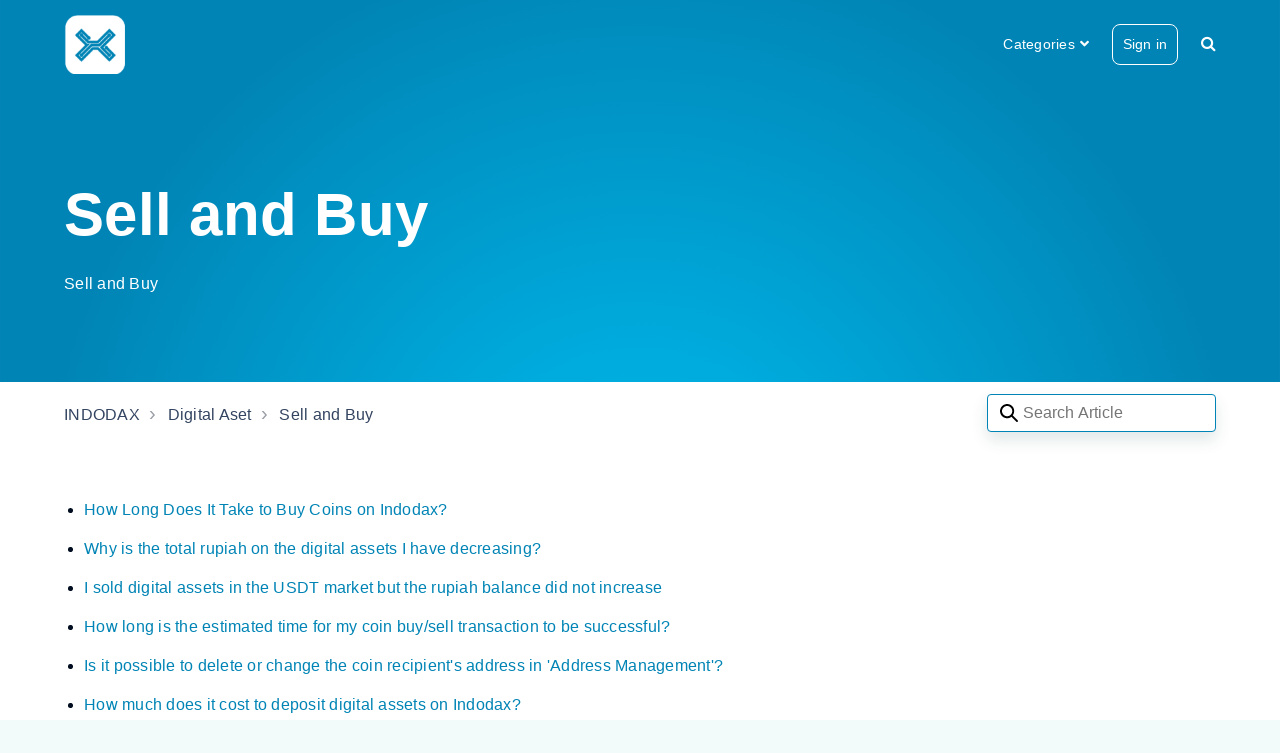

--- FILE ---
content_type: text/html; charset=utf-8
request_url: https://help.indodax.com/hc/en-us/sections/4416427703449-Sell-and-Buy
body_size: 8963
content:
<!DOCTYPE html>
<html dir="ltr" lang="en-US">
<head>
  <meta charset="utf-8" />
  <!-- v26845 -->


  <title>Sell and Buy &ndash; INDODAX</title>

  

  <meta name="description" content="Sell and Buy" /><link rel="canonical" href="https://help.indodax.com/hc/en-us/sections/4416427703449-Sell-and-Buy">
<link rel="alternate" hreflang="en-us" href="https://help.indodax.com/hc/en-us/sections/4416427703449-Sell-and-Buy">
<link rel="alternate" hreflang="id" href="https://help.indodax.com/hc/id/sections/4416427703449-Jual-dan-Beli">
<link rel="alternate" hreflang="x-default" href="https://help.indodax.com/hc/id/sections/4416427703449-Jual-dan-Beli">
<link rel="alternate" hreflang="zh-cn" href="https://help.indodax.com/hc/zh-cn/sections/4416427703449-%E4%B9%B0%E5%8D%96">

  <link rel="stylesheet" href="//static.zdassets.com/hc/assets/application-f34d73e002337ab267a13449ad9d7955.css" media="all" id="stylesheet" />
  <link rel="stylesheet" type="text/css" href="/hc/theming_assets/11172884/1900000035408/style.css?digest=35483415218969">

  <link rel="icon" type="image/x-icon" href="/hc/theming_assets/01HZM8CP8S10J8H872N7M9P0R7">

    <script async src="https://www.googletagmanager.com/gtag/js?id=G-L1NC8RP5BR"></script>
<script>
  window.dataLayer = window.dataLayer || [];
  function gtag(){dataLayer.push(arguments);}
  gtag('js', new Date());
  gtag('config', 'G-L1NC8RP5BR');
</script>


  <meta name="viewport" content="width=device-width, initial-scale=1.0" />







<link rel="stylesheet" href="https://use.fontawesome.com/releases/v5.4.2/css/all.css">
<link rel="stylesheet" href="//cdn.jsdelivr.net/highlight.js/9.10.0/styles/github.min.css" />
<link rel="stylesheet" href="//cdn.jsdelivr.net/jquery.magnific-popup/1.0.0/magnific-popup.css" />

<script src="https://ajax.googleapis.com/ajax/libs/jquery/3.5.1/jquery.min.js"></script>
<script src="//cdn.jsdelivr.net/jquery.magnific-popup/1.0.0/jquery.magnific-popup.min.js"></script>
<script src="https://use.fontawesome.com/c6435311fd.js"></script>
<script src="/hc/theming_assets/01HZM8CNA7ADPBDKHRYQJPBVW5"></script>
<script src="/hc/theming_assets/01HZM8CNK8W3BMCNKBZNMA1GTE"></script>
<script src="/hc/theming_assets/01HZM8CMPT9BBH6F77ND0QZ8HN"></script>
<script src="/hc/theming_assets/01HZM8CMD1FJF5BFT1M6JFRJHZ"></script>
<script src="/hc/theming_assets/01HZM8CNEAE3WBQPYKSD81R72N"></script>
<script src="/hc/theming_assets/01HZM8CMJXBVA312C7WT1S0CM6"></script>

<script>
  window.solafidConfig = {}
  solafidConfig.infoNotificationExpiry = ""
  solafidConfig.lightbox = "true"
</script>

<script>solafidConfig.popularSearch = "Common troubleshooting topics :" </script>

  
</head>
<body class="">
  
  
  

  <div class="wrapper">
  <div class="sidebar-modal">
    <div class="sidebar-modal-background"></div>
    <div class="sidebar-modal-container">
      <div class="sidebar-modal-wrapper">
        <div class="sidebar-modal-content">
          <a href="https://indodax.com/academy/en/" class="sidebar-modal-link"></a>
          <a href="https://blog.indodax.com/" class="sidebar-modal-link"></a>
          <a href="https://indodax.com/en/" class="sidebar-modal-link"></a>
          
          <a href="/hc/en-us/requests/new">Submit a request</a>
          
          
          <a class="sign-in btn-header" rel="nofollow" data-auth-action="signin" title="Opens a dialog" role="button" href="https://indodax.zendesk.com/access?brand_id=1900000035408&amp;return_to=https%3A%2F%2Fhelp.indodax.com%2Fhc%2Fen-us%2Fsections%2F4416427703449-Sell-and-Buy">
          Sign in
          </a>
          
          
          <div class="close-btn">
            <i class="fas fa-times"></i>
          </div>
        </div>
      </div>
    </div>
  </div>
  <div class="wrapper-head">
    <div class="searchform">
      <form role="search" class="header-src" data-search="" data-instant="true" autocomplete="off" action="/hc/en-us/search" accept-charset="UTF-8" method="get"><input type="hidden" name="utf8" value="&#x2713;" autocomplete="off" /><input type="search" name="query" id="query" placeholder="Search articles" autocomplete="off" aria-label="Search articles" /></form>&nbsp;<a id="closeSearch"><i class="fa fa-times"></i></a>
    </div>
    <header id="header" class="header" data-header>
      <div class="container">
        <div class="container-wrapper">
          <div class="header-col header-style-2">
            <div class="header-panel">
              <div class="logo-wrapper">
                <div class="logo">
                  <a title="Home" href="/hc/en-us">
                  <img src="/hc/theming_assets/01HZM8CNQQG97V6DCZKSY0AXA7" alt="Logo" class="logo-primary">
                  <img src="/hc/theming_assets/01HZM8CNX88E0VG19X7CQGJPKB" alt="Logo" class="logo-secondary">
                  </a>
                </div>
              </div>
              
              
              <div class="header-categories">
                <a id="categories-dropdown" class="dropdown-toggle" aria-haspopup="true">
                  <span>Categories</span>
                  <i class="fas fa-angle-down"></i>
                </a>
                <div id="categories-menu" class="dropdown-menu">
                  
                </div>
              </div>
            </div>
            
        
              
            <div class="header-panel">
              <div class="end_user">               
              
              <a href="/hc/en-us/requests/new">Submit a request</a>
               </div>
                               
                             
              
              <a class="sign-in btn-header" rel="nofollow" data-auth-action="signin" title="Opens a dialog" role="button" href="https://indodax.zendesk.com/access?brand_id=1900000035408&amp;return_to=https%3A%2F%2Fhelp.indodax.com%2Fhc%2Fen-us%2Fsections%2F4416427703449-Sell-and-Buy">
              Sign in
              </a>
              
              
              <div class="searchbar-top searchbtn">
                <i class="fa fa-search"></i>
              </div>
            </div>
            <div class="mobile-icon">
              <i class="searchbar-mobile searchbtn fa fa-search"></i>
              <div id="nav-icon" class="sidebar-modal-icon" data-toggle-menu aria-label="Toggle navigation menu">
                <span></span>
                <span></span>
                <span></span>
              </div>
            </div>
          </div>
        </div>
      </div>
      <div id="header-menu" class="header-menu collapse" data-header-menu aria-expanded="false">
        <div class="container">
          <div class="container-wrapper">
            <div class="header-menu-wrapper">
              <a href="https://indodax.com/academy/en/">Indodax Academy</a>
              <a href="https://blog.indodax.com/">Blog Indodax </a>
              <a href="https://indodax.com/en/">INDODAX.COM</a>
              
            </div>
          </div>
        </div>
      </div>
    </header>
  </div>
  
  <span id="dc_search_placeholder" 
    data-value="Search Article" 
    style="display:none">
  </span>
  

  <script>
    createMenu('categories-menu', 'en-us')

    $(document).ready(function ($) {
      $('.searchbtn').on('click', function (event) {
          $('.searchform').addClass('moved');
      }); 
      $('#closeSearch').on('click', function (event) {
          $('.searchform').removeClass('moved');
      });
    }); 
  </script>

  <div class="wrapper-main">


  <main role="main">
    <script>
  var currentLocation = 'section'
</script>

<div class="hero hero-small" data-hero>
  <div class="hero-background" data-hero-background>
    
  </div>
  <div class="hero-container">
    <div class="hero-unit search-box-hero" data-search-box>
      <div class="hero-search">
        <h1 id="hero-categories-name" class="hero-title">Sell and Buy</h1>
        <p id="hero-categories-description" class="hero-description">Sell and Buy</p>
        
      </div>
    </div>
  </div>
</div>


<div class="container">
  <div class="site-header-sticky">
    <div class="site-header container-wrapper mb-5">
      <ol class="breadcrumbs">
  
    <li title="INDODAX">
      
        <a href="/hc/en-us">INDODAX</a>
      
    </li>
  
    <li title="Digital Aset ">
      
        <a href="/hc/en-us/categories/4416421403033-Digital-Aset">Digital Aset </a>
      
    </li>
  
    <li title="Sell and Buy">
      
        <a href="/hc/en-us/sections/4416427703449-Sell-and-Buy">Sell and Buy</a>
      
    </li>
  
</ol>

      <form role="search" class="search" data-search="" data-instant="true" autocomplete="off" action="/hc/en-us/search" accept-charset="UTF-8" method="get"><input type="hidden" name="utf8" value="&#x2713;" autocomplete="off" /><input type="search" name="query" id="query" placeholder="Search articles" autocomplete="off" aria-label="Search articles" /></form>
    </div>
  </div>
  <div class="container-wrapper">
    
    
    <div class="content-block list-section">
      <ul class="mx-0 mb-0">
        
        
          <li class="article-item  section-articles my-2 py-2">
            
            <a href="/hc/en-us/articles/50698983272601-How-Long-Does-It-Take-to-Buy-Coins-on-Indodax">How Long Does It Take to Buy Coins on Indodax?</a>
            
          </li>
        
          <li class="article-item  section-articles my-2 py-2">
            
            <a href="/hc/en-us/articles/44193038100121-Why-is-the-total-rupiah-on-the-digital-assets-I-have-decreasing">Why is the total rupiah on the digital assets I have decreasing?</a>
            
          </li>
        
          <li class="article-item  section-articles my-2 py-2">
            
            <a href="/hc/en-us/articles/43240869062809-I-sold-digital-assets-in-the-USDT-market-but-the-rupiah-balance-did-not-increase">I sold digital assets in the USDT market but the rupiah balance did not increase</a>
            
          </li>
        
          <li class="article-item  section-articles my-2 py-2">
            
            <a href="/hc/en-us/articles/41414502531737-How-long-is-the-estimated-time-for-my-coin-buy-sell-transaction-to-be-successful">How long is the estimated time for my coin buy/sell transaction to be successful?</a>
            
          </li>
        
          <li class="article-item  section-articles my-2 py-2">
            
            <a href="/hc/en-us/articles/41329106333849-Is-it-possible-to-delete-or-change-the-coin-recipient-s-address-in-Address-Management">Is it possible to delete or change the coin recipient&#39;s address in &#39;Address Management&#39;?</a>
            
          </li>
        
          <li class="article-item  section-articles my-2 py-2">
            
            <a href="/hc/en-us/articles/41242125690137-How-much-does-it-cost-to-deposit-digital-assets-on-Indodax">How much does it cost to deposit digital assets on Indodax?</a>
            
          </li>
        
          <li class="article-item  section-articles my-2 py-2">
            
            <a href="/hc/en-us/articles/40950078014745-How-do-I-view-my-regular-Investments-that-have-expired">How do I view my regular Investments that have expired?</a>
            
          </li>
        
          <li class="article-item  section-articles my-2 py-2">
            
            <a href="/hc/en-us/articles/40146542148505-Why-don-t-I-find-a-market-instant-method-when-buying-or-selling-coins">Why don&#39;t I find a market/instant method when buying or selling coins?</a>
            
          </li>
        
          <li class="article-item  section-articles my-2 py-2">
            
            <a href="/hc/en-us/articles/40043754266265-Where-can-I-find-the-Indodax-Trading-Fee-menu">Where can I find the Indodax Trading Fee menu?</a>
            
          </li>
        
          <li class="article-item  section-articles my-2 py-2">
            
            <a href="/hc/en-us/articles/39505059756569-How-is-CFX-Fee-Implemented">How is CFX Fee Implemented?</a>
            
          </li>
        
          <li class="article-item  section-articles my-2 py-2">
            
            <a href="/hc/en-us/articles/39244999709209-What-is-a-Crypto-VPN-and-Why-is-it-Important-for-Crypto-Trading">What is a Crypto VPN and Why is it Important for Crypto Trading?</a>
            
          </li>
        
          <li class="article-item  section-articles my-2 py-2">
            
            <a href="/hc/en-us/articles/38388659333145-What-are-the-Advantages-and-Disadvantages-of-Holding-Digital-Assets">What are the Advantages and Disadvantages of Holding Digital Assets?</a>
            
          </li>
        
          <li class="article-item  section-articles my-2 py-2">
            
            <a href="/hc/en-us/articles/37576739976857-I-have-sold-my-asset-how-do-I-know-if-it-has-been-sold-and-will-it-go-directly-to-my-account-balance">I have sold my asset, how do I know if it has been sold and will it go directly to my account balance?</a>
            
          </li>
        
          <li class="article-item  section-articles my-2 py-2">
            
            <a href="/hc/en-us/articles/37224243210777-Why-can-t-I-trade-with-a-failed-notification-Transactions-are-too-large-for-market-method-Please-enter-a-smaller-nominal">Why can&#39;t I trade with a failed notification “Transactions are too large for market method. Please enter a smaller nominal”?</a>
            
          </li>
        
          <li class="article-item  section-articles my-2 py-2">
            
            <a href="/hc/en-us/articles/37013712935577-How-to-convert-USDT-assets-to-IDR">How to convert USDT assets to IDR?</a>
            
          </li>
        
          <li class="article-item  section-articles my-2 py-2">
            
            <a href="/hc/en-us/articles/36654370934041-If-I-make-a-100-coin-sale-transaction-but-only-64-has-been-sold-will-all-transactions-be-canceled-if-canceled">If I make a 100% coin sale transaction but only 64% has been sold, will all transactions be canceled if canceled?</a>
            
          </li>
        
          <li class="article-item  section-articles my-2 py-2">
            
            <a href="/hc/en-us/articles/36654289647897-Can-I-buy-sell-coins-if-there-is-a-digital-asset-maintenance">Can I buy/sell coins if there is a digital asset maintenance?</a>
            
          </li>
        
          <li class="article-item  section-articles my-2 py-2">
            
            <a href="/hc/en-us/articles/[base64]">What should I do if the notification “Your transaction could not be processed due to price tolerance limit protection in the market. Please try again with a smaller price and amount” when buying/selling coins?</a>
            
          </li>
        
          <li class="article-item  section-articles my-2 py-2">
            
            <a href="/hc/en-us/articles/35706442021657-Can-I-purchase-digital-assets-in-the-USDT-market-directly-using-my-rupiah-balance">Can I purchase digital assets in the USDT market directly using my rupiah balance?</a>
            
          </li>
        
          <li class="article-item  section-articles my-2 py-2">
            
            <a href="/hc/en-us/articles/35659812824729-When-can-I-use-my-frozen-balance-again">When can I use my frozen balance again?</a>
            
          </li>
        
          <li class="article-item  section-articles my-2 py-2">
            
            <a href="/hc/en-us/articles/35658934040601-Can-I-still-make-deposit-withdrawal-transactions-if-digital-assets-are-experiencing-maintenance">Can I still make deposit/withdrawal transactions if digital assets are experiencing maintenance?</a>
            
          </li>
        
          <li class="article-item  section-articles my-2 py-2">
            
            <a href="/hc/en-us/articles/35565874773017-Is-there-a-limit-to-the-number-of-times-you-can-buy-sell-coins-at-the-same-time">Is there a limit to the number of times you can buy/sell coins at the same time?</a>
            
          </li>
        
          <li class="article-item  section-articles my-2 py-2">
            
            <a href="/hc/en-us/articles/35428627995417-How-do-I-find-out-the-Order-ID-on-a-pending-order">How do I find out the Order ID on a pending order?</a>
            
          </li>
        
          <li class="article-item  section-articles my-2 py-2">
            
            <a href="/hc/en-us/articles/35223429203609-What-is-a-frozen-balance">What is a frozen balance?</a>
            
          </li>
        
          <li class="article-item  section-articles my-2 py-2">
            
            <a href="/hc/en-us/articles/35084242938265-How-is-recurring-investment-different-from-regular-coin-purchases">How is recurring investment different from regular coin purchases?</a>
            
          </li>
        
          <li class="article-item  section-articles my-2 py-2">
            
            <a href="/hc/en-us/articles/35078701398553-What-causes-my-coin-balance-to-be-frozen-and-how-do-I-activate-the-frozen-balance">What causes my coin balance to be frozen and how do I activate the frozen balance?</a>
            
          </li>
        
          <li class="article-item  section-articles my-2 py-2">
            
            <a href="/hc/en-us/articles/35077716429593-What-is-a-Moving-Average">What is a Moving Average?</a>
            
          </li>
        
          <li class="article-item  section-articles my-2 py-2">
            
            <a href="/hc/en-us/articles/35074949215641-What-are-Bollinger-Bands">What are Bollinger Bands?</a>
            
          </li>
        
          <li class="article-item  section-articles my-2 py-2">
            
            <a href="/hc/en-us/articles/34923721902233-What-is-the-minimum-purchase-of-coins-on-Indodax-in-rupiah">What is the minimum purchase of coins on Indodax in rupiah?</a>
            
          </li>
        
          <li class="article-item  section-articles my-2 py-2">
            
            <a href="/hc/en-us/articles/34827609247513-Why-does-the-statement-Transaction-too-large-for-market-order-Please-use-limit-order-when-I-sell-buy-digital-assets">Why does the statement &quot;Transaction too large for market order. Please use limit order&quot; when I sell/buy digital assets?</a>
            
          </li>
        
        
      </ul>
    </div>
    
<nav class="pagination" aria-label="Pagination">
  <ul class="pagination-list">
    

    
      <li class="pagination-next">
        <a href="/hc/en-us/sections/4416427703449-Sell-and-Buy?page=2#articles" class="pagination-next-link" rel="next nofollow">
          <span class="pagination-next-text">Next</span>
          <span class="pagination-next-icon" aria-hidden="true">›</span>
      </a>
      </li>

      <li class="pagination-last">
        <a href="/hc/en-us/sections/4416427703449-Sell-and-Buy?page=2#articles" class="pagination-last-link" rel="nofollow">
          <span class="pagination-last-text">Last</span>
          <span class="pagination-last-icon" aria-hidden="true">»</span>
        </a>
      </li>
    
  </ul>
</nav>

    
  </div>
</div>
  </main>

  </div>

<div class="wrapper-footer">
  <footer class="footer container">
    <div class="container-wrapper">
      <div class="footer-wrapper">
        <div class="row d-flex">
          <div class="col col-sm-4">
            <div class="footer-logo">
              <a title="Home" href="/hc/en-us">
              <img src="/hc/theming_assets/01HZM8CP3JBHVGRZN5WHYJGEV0" alt="Logo">
              </a>
            </div>
            
            <div class="language-wrapper">
              <div class="dropdown language-selector" aria-haspopup="true">
                <a class="dropdown-toggle btn-footer">
                  English (US)
                </a>
                <span class="dropdown-menu dropdown-menu-top dropdown-footer" role="menu">
                  
                  <a href="/hc/change_language/id?return_to=%2Fhc%2Fid%2Fsections%2F4416427703449-Jual-dan-Beli" dir="ltr" rel="nofollow" role="menuitem">
                    Bahasa Indonesia
                  </a>
                  
                  <a href="/hc/change_language/zh-cn?return_to=%2Fhc%2Fzh-cn%2Fsections%2F4416427703449-%25E4%25B9%25B0%25E5%258D%2596" dir="ltr" rel="nofollow" role="menuitem">
                    简体中文
                  </a>
                  
                </span>
              </div>
            </div>
            
          </div>
          <div class="col col-sm-8">
            <div class="social-col">
              
              <a href="https://www.facebook.com/indodax" target="_blank" class="footer-social-link fab fa-facebook"></a>
              
              <a href="https://twitter.com/indodax" target="_blank" class="footer-social-link fab fa-twitter"></a>
              
              <a href="https://www.youtube.com/channel/UC8uYnlRXt__92AUhLWLWgFw" target="_blank" class="footer-social-link fab fa-youtube"></a>
              
              <a href="https://www.linkedin.com/company/indodax" target="_blank" class="footer-social-link fab fa-linkedin"></a>
              
              <a href="https://www.instagram.com/indodax/" target="_blank" class="footer-social-link fab fa-instagram"></a>

              

              

              <a href="https://telegram.me/indodax" target="_blank" class="footer-social-link fab fa-telegram"></a>

              

              


            </div>
          </div>
        </div>

        
       
         <div class="footer_copyright">
          
          Indodax.com © 2022
          
        </div>
        
      </div>
    </div>
  </footer>
</div>
</div>

<button class="back-to-top fa fa-angle-up" data-back-to-top></button>
<script>
  $(function() {
    var socialLink = $('.footer-social-link');
    for (i = 0; i < socialLink.length; i++) {
      if ($(socialLink[i]).attr('href') != '') {
        $(socialLink[i]).show()
      } else {
        $(socialLink[i]).hide()
      }
    }
  })
</script>


  <!-- / -->

  
  <script src="//static.zdassets.com/hc/assets/en-us.f90506476acd6ed8bfc8.js"></script>
  

  <script type="text/javascript">
  /*

    Greetings sourcecode lurker!

    This is for internal Zendesk and legacy usage,
    we don't support or guarantee any of these values
    so please don't build stuff on top of them.

  */

  HelpCenter = {};
  HelpCenter.account = {"subdomain":"indodax","environment":"production","name":"Indodax"};
  HelpCenter.user = {"identifier":"da39a3ee5e6b4b0d3255bfef95601890afd80709","email":null,"name":"","role":"anonymous","avatar_url":"https://assets.zendesk.com/hc/assets/default_avatar.png","is_admin":false,"organizations":[],"groups":[]};
  HelpCenter.internal = {"asset_url":"//static.zdassets.com/hc/assets/","web_widget_asset_composer_url":"https://static.zdassets.com/ekr/snippet.js","current_session":{"locale":"en-us","csrf_token":null,"shared_csrf_token":null},"usage_tracking":{"event":"section_viewed","data":"BAh7CDoPc2VjdGlvbl9pZGwrCJm8mkcEBDoLbG9jYWxlSSIKZW4tdXMGOgZFVDoKX21ldGF7DDoPYWNjb3VudF9pZGkDFHyqOhNoZWxwX2NlbnRlcl9pZGwrCBm8/HABBDoNYnJhbmRfaWRsKwhQwtNgugE6DHVzZXJfaWQwOhN1c2VyX3JvbGVfbmFtZUkiDkFOT05ZTU9VUwY7B1Q7BkkiCmVuLXVzBjsHVDoaYW5vbnltb3VzX3RyYWNraW5nX2lkMA==--a20ae4cd3b58bec823e4467ec6fd7c50e9b2600d","url":"https://help.indodax.com/hc/activity"},"current_record_id":null,"current_record_url":null,"current_record_title":null,"current_text_direction":"ltr","current_brand_id":1900000035408,"current_brand_name":"Indodax","current_brand_url":"https://indodax.zendesk.com","current_brand_active":true,"current_path":"/hc/en-us/sections/4416427703449-Sell-and-Buy","show_autocomplete_breadcrumbs":true,"user_info_changing_enabled":false,"has_user_profiles_enabled":true,"has_end_user_attachments":true,"user_aliases_enabled":false,"has_anonymous_kb_voting":true,"has_multi_language_help_center":true,"show_at_mentions":false,"embeddables_config":{"embeddables_web_widget":true,"embeddables_help_center_auth_enabled":false,"embeddables_connect_ipms":false},"answer_bot_subdomain":"static","gather_plan_state":"subscribed","has_article_verification":false,"has_gather":true,"has_ckeditor":false,"has_community_enabled":false,"has_community_badges":true,"has_community_post_content_tagging":false,"has_gather_content_tags":true,"has_guide_content_tags":true,"has_user_segments":true,"has_answer_bot_web_form_enabled":true,"has_garden_modals":false,"theming_cookie_key":"hc-da39a3ee5e6b4b0d3255bfef95601890afd80709-2-preview","is_preview":false,"has_search_settings_in_plan":true,"theming_api_version":2,"theming_settings":{"dc_toggle":true,"search_placeholder_text":"Search articles","logo":"/hc/theming_assets/01HZM8CNQQG97V6DCZKSY0AXA7","logo_secondary":"/hc/theming_assets/01HZM8CNX88E0VG19X7CQGJPKB","logo_height":59,"footer_logo":"/hc/theming_assets/01HZM8CP3JBHVGRZN5WHYJGEV0","footer_logo_height":62,"favicon":"/hc/theming_assets/01HZM8CP8S10J8H872N7M9P0R7","body_background_color":"rgba(129, 216, 208, 0.1)","light_background_color":"rgba(255, 255, 255, 1)","card_element_color":"rgba(250, 250, 250, 0.8)","text_color":"rgba(0, 12, 32, 1)","link_color":"rgba(0, 132, 181, 1)","hover_color":"rgba(0, 132, 181, 1)","button_color":"rgba(0, 132, 181, 1)","button_text_color":"rgba(255, 255, 255, 1)","body_font_size":"16px","body_font_family":"Helvetica, Arial, sans-serif","body_line_height":"1.5","border_radius_px":"8px","border_width_px":"1px","info_notification_toggle":false,"info_notification_expiry":"","info_notification_title":"Sekilas Informasi","info_notification_body":"Halo member Indodax, mohon selalu berhati-hati terhadap modus penipuan yang mengatasnamakan INDODAX. Pastikan selalu menjaga keamanan akun Indodax Anda, dengan mengaktifkan fitur 2FA, tidak menginformasikan data pribadi seperti password dan kode OTP pada pihak manapun, serta hindari melakukan transaksi dengan oknum yang mengatasnamakan Indodax. Hubungi customer support Indodax hanya melalui email support@indodax.com, call center (021) 5065 8888, live chat pada aplikasi, website, dan help Indodax, serta akun sosial media resmi kami. Terima kasih","info_notification_button":true,"info_notification_button_url":"https://indodax.info/","info_notif_background_color":"rgba(71, 115, 111, 0.75)","info_notification_text_color":"rgba(255, 255, 255, 1)","header_style":"side","sign_in_toggle":true,"new_request_toggle":true,"show_head_community":false,"header_text_color_1":"rgba(255, 255, 255, 1)","header_text_color_2":"rgba(255, 255, 255, 1)","header_button_color":"rgba(255, 255, 255, 1)","header_background":"rgba(0, 132, 181, 1)","header_custom_link_1":"Indodax Academy","header_custom_link_url_1":"https://indodax.com/academy/en/","header_custom_link_2":"Blog Indodax ","header_custom_link_url_2":"https://blog.indodax.com/","header_custom_link_3":"INDODAX.COM","header_custom_link_url_3":"https://indodax.com/en/","hero_style":"full_width_image","hero_homepage_height":70,"hero_title_text":"How can we help?","hero_font_size":"60px","hero_title_text_color":"rgba(255, 255, 255, 1)","hero_unit_mask_color":"rgba(129, 216, 208, 1)","hero_unit_mask_opacity":"0.3","hero_homepage_image":"/hc/theming_assets/01HZM8CPEE5ZVDY5WVJGZFPDAY","hero_background_video":"/hc/theming_assets/01HZM8CQ3M651EZ1044C4SP9G9","popular_search_toggle":false,"popular_search_text":"Common troubleshooting topics: ","popular_search_keyword":"installation,customization,user","show_recent_activity":true,"promoted_articles_style":"accordion","custom_block_background":"rgba(255, 255, 255, 0.93)","custom_block_text":"rgba(50, 28, 29, 1)","icon_height":65,"custom_block_1_toggle":true,"custom_block_1_icon":"/hc/theming_assets/01HZM8CQ9359KXB2WM1PN9RD9M","custom_block_1_title":"Sample Designs","custom_block_1_description":"See some sample designs possible with this theme","custom_block_1_url":"https://london-theme.zendesk.com/hc/en-us/articles/4408962775695-London-Theme-Sample-Designs","custom_block_2_toggle":true,"custom_block_2_icon":"/hc/theming_assets/01HZM8CQDS15VVMQ4EH20EKPGD","custom_block_2_title":"Theme Customization","custom_block_2_description":"See what can be changed through theme configurations","custom_block_2_url":"https://london-theme.zendesk.com/hc/en-us/articles/4408893162767","custom_block_3_toggle":true,"custom_block_3_icon":"/hc/theming_assets/01HZM8CQJZSQ54XJ6J7KPV8RP2","custom_block_3_title":"Customization Service","custom_block_3_description":"Need help to customize you help center?","custom_block_3_url":"https://london-theme.zendesk.com/hc/en-us/articles/4408876893455","custom_block_4_toggle":true,"custom_block_4_icon":"/hc/theming_assets/01HZM8CQR4FET72CM76YV59P0E","custom_block_4_title":"Zendesk Apps","custom_block_4_description":"Helpful apps to boost your productivity","custom_block_4_url":"https://www.zendesk.com/marketplace/partners/3308/solafid-solutions/","custom_block_5_toggle":true,"custom_block_5_icon":"/hc/theming_assets/01HZM8CQYGRVZK88Q28WV3NGJM","custom_block_5_title":"Indodax Academy","custom_block_5_description":"Indodax Academy adalah tempat dimana para member belajar langkah-langkah untuk trading aset digital dengan benar.","custom_block_5_url":"https://indodax.academy/","custom_block_6_toggle":true,"custom_block_6_icon":"/hc/theming_assets/01HZM8CR57FBR2MPWVHAVTK999","custom_block_6_title":"Marketplace","custom_block_6_description":"Add more languages to your Help Center","custom_block_6_url":"https://london-theme.zendesk.com/hc/en-us/articles/4409256353295","custom_block_7_toggle":true,"custom_block_7_icon":"/hc/theming_assets/01HZM8CRSHG20FK7T5RT89ZWTQ","custom_block_7_title":"Indodax Blog","custom_block_7_description":"Delete 100+ tickets in any of your ticket views","custom_block_7_url":"https://www.zendesk.com/apps/support/520447/mass-delete-tickets/","custom_block_8_toggle":true,"custom_block_8_icon":"/hc/theming_assets/01HZM8CSXXY8EAXDZEXYS3Y8VR","custom_block_8_title":"Reassign and Sign Out","custom_block_8_description":"Reassign tickets assigned to group upon signing out","custom_block_8_url":"indodax.zendesk.com/hc/p/Contact_Us","video_section_title":"Videos","video_block_1":true,"video_block_1_list":"Embed Video","video_block_1_id":"https://www.youtube.com/embed/IpalIGCP97c","video_block_1_title":"Zendesk How To: Ticket interface walkthrough","video_block_1_img":"/hc/theming_assets/01HZM8CV1FACE9F8VG3DEB46E8","video_block_2":true,"video_block_2_list":"Embed Video","video_block_2_id":"https://www.youtube.com/embed/IpalIGCP97c","video_block_2_title":"Zendesk Community Agent Team Best Practices","video_block_2_img":"/hc/theming_assets/01HZM8CW8XNVGRSP4HS88P3T3Q","video_block_3":true,"video_block_3_list":"Embed Video","video_block_3_id":"https://player.vimeo.com/video/579627789","video_block_3_title":"Zendesk Knowledge Capture Tutorial","video_block_3_img":"/hc/theming_assets/01HZM8CXN6KVE5NY45KE5K59T2","video_block_4":true,"video_block_4_list":"Embed Video","video_block_4_id":"https://www.youtube.com/embed/T1Nu03XXxx4","video_block_4_title":"Zendesk Tutorial: Getting Started","video_block_4_img":"/hc/theming_assets/01HZM8CZ1VEVDX0WPPMZ93QW0H","category_page_style":"two_column","show_follow_section":false,"author_article_toggle":true,"date_article_toggle":true,"follow_article_toggle":false,"comment_article_toggle":false,"article_mode":"half_width","table_of_content":"expanded","toc_link":"h1, h2, h3, h4, h5, h6","lightbox_toggle":true,"show_follow_community_post":false,"show_follow_community_topic":false,"footer_background":"rgba(0, 132, 181, 1)","footer_text_color":"rgba(255, 255, 255, 1)","footer_social_link_color":"rgba(255, 255, 255, 1)","footer_copyright":"Indodax.com©2022","footer_url_title_1":"Custom Link 1","footer_url_link_1":"#","footer_url_title_2":"Custom Link 2","footer_url_link_2":"#","footer_url_title_3":"Custom Link 3","footer_url_link_3":"#","footer_url_title_4":"Custom Link 4","footer_url_link_4":"#","footer_url_title_5":"Custom Link 5","footer_url_link_5":"#","show_footer_community":false,"footer_description":"Solafid Themes","footer_social_icon_height":24,"facebook_url":"https://www.facebook.com/indodax","twitter_url":"https://twitter.com/indodax","youtube_url":"https://www.youtube.com/channel/UC8uYnlRXt__92AUhLWLWgFw","linkedin_url":"https://www.linkedin.com/company/indodax","instagram_url":"https://www.instagram.com/indodax/","email":"","whatsapp":"","telegram":"indodax","messenger":"","skype":""},"has_pci_credit_card_custom_field":false,"help_center_restricted":false,"is_assuming_someone_else":false,"flash_messages":[],"user_photo_editing_enabled":true,"user_preferred_locale":"en-us","base_locale":"en-us","login_url":"https://indodax.zendesk.com/access?brand_id=1900000035408\u0026return_to=https%3A%2F%2Fhelp.indodax.com%2Fhc%2Fen-us%2Fsections%2F4416427703449-Sell-and-Buy","has_alternate_templates":false,"has_custom_statuses_enabled":false,"has_hc_generative_answers_setting_enabled":true,"has_generative_search_with_zgpt_enabled":false,"has_suggested_initial_questions_enabled":false,"has_guide_service_catalog":true,"has_service_catalog_search_poc":false,"has_service_catalog_itam":false,"has_csat_reverse_2_scale_in_mobile":false,"has_knowledge_navigation":false,"has_unified_navigation":false,"has_unified_navigation_eap_access":false,"has_csat_bet365_branding":false,"version":"v26845","dev_mode":false};
</script>

  
  
  <script src="//static.zdassets.com/hc/assets/hc_enduser-be182e02d9d03985cf4f06a89a977e3d.js"></script>
  <script type="text/javascript" src="/hc/theming_assets/11172884/1900000035408/script.js?digest=35483415218969"></script>
  
</body>
</html>

--- FILE ---
content_type: text/css; charset=utf-8
request_url: https://help.indodax.com/hc/theming_assets/11172884/1900000035408/style.css?digest=35483415218969
body_size: 29458
content:
@charset "UTF-8";
/***** Base *****/
/* Reset the box-sizing */
*, *:before, *:after {
  box-sizing: border-box;
}

html, body {
  letter-spacing: 0.25px;
  height: 100%;
  position: relative;
}

/* Body reset */
html {
  font-size: 10px;
  -webkit-tap-highlight-color: transparent;
}

body {
  font-family: Helvetica, Arial, sans-serif;
  font-size: 16px;
  line-height: 1.5;
  color: rgba(0, 12, 32, 1);
  background-color: rgba(129, 216, 208, 0.1);
  text-rendering: optimizeLegibility;
  -webkit-font-smoothing: antialiased;
  overflow-x: hidden;
}

body.overflow-hidden {
  height: 100%;
  overflow: hidden;
  touch-action: none;
  -ms-touch-action: none;
}

input, button, select, textarea {
  -webkit-appearance: none;
  -moz-appearance: none;
  outline: 0;
  font-family: inherit;
  font-size: inherit;
  line-height: inherit;
}

a {
  color: rgba(0, 132, 181, 1); /** color: rgba(0, 132, 181, 1); **/
  text-decoration: none;
  transition: all 0.3s;
}

az {
  color: rgba(0, 132, 181, 1);
  text-decoration: none;
  transition: all 0.3s;
}

a:hover, a:focus {
  color: rgba(0, 132, 181, 1);
  text-decoration: none;
}

figure {
  margin: 0;
}

img {
  max-width: 100%;
  height: auto;
  vertical-align: middle;
}

hr {
  display: block;
  height: 1px;
  padding: 0;
  margin: 2em 0;
  border: 0;
  border-top: 1px solid rgba(0, 12, 32, 1);
}

audio, canvas, iframe, img, video {
  vertical-align: middle;
}

iframe {
  max-width: 100%;
}

h1, h2, h3, h4, h5, h6 {
  line-height: 1.5;
  margin: 0 0 calc(16px * 1.5);
}

h1 {
  font-size: 2em;
  color: #0084b5;
}

h2 {
  font-size: 1.5em;
}

h3 {
  font-size: 1.17em;
}

h4 {
  font-size: 1.08em;
}

b, strong {
  font-weight: 600;
}

small, .small {
  font-size: 80%;
  font-weight: normal;
}

dl {
  margin-top: 0;
  margin-bottom: calc(16px * 1.5);
}

dt {
  margin-bottom: calc(16px * 1.5 / 2);
  line-height: 1.5;
}

dd {
  margin-bottom: calc(16px * 1.5 / 2);
  line-height: 1.5;
}

.dl-horizontal:before, .dl-horizontal::after {
  display: table;
  content: "";
}

.dl-horizontal:after {
  clear: both;
}

.dl-horizontal dt {
  overflow: hidden;
  text-overflow: ellipsis;
  white-space: nowrap;
}

@media (min-width: 1025px) {
  .dl-horizontal dt {
    float: left;
    width: 30%;
    padding-right: 15px;
    clear: both;
  }
}

@media (min-width: 1025px) {
  .dl-horizontal dd {
    float: right;
    width: 70%;
  }
}

ul {
  list-style: none;
  padding: 0;
  margin: 0 0 calc(16px * 1.5);
}

/* Abbreviations and acronyms */
abbr[title] {
  cursor: help;
  border-bottom: 1px dotted rgba(0, 12, 32, 1);
}

abbr[data-original-title] {
  cursor: help;
  border-bottom: 1px dotted rgba(0, 12, 32, 1);
}

blockquote {
  padding: 40px 20px;
  margin: 0 0 calc(16px * 1.5);
  font-family: Helvetica, Arial, sans-serif;
  font-style: italic;
  background-color: rgba(255, 255, 255, 1);
  border-left: 5px solid rgba(0, 12, 32, 1);
}

blockquote.is-colored {
  border-left: 5px solid rgba(0, 12, 32, 1);
}

blockquote p:last-child, blockquote ul:last-child, blockquote ol:last-child {
  margin-bottom: 0;
}

code {
  background: rgba(117,212,204,0.1);
  padding: 0 5px !important;
  border: 1px solid #ddd;
  border-radius: 3px;
  word-break: break-word;
}

pre {
  background: rgba(117,212,204,0.1);
  border: 1px solid #ddd;
  border-radius: 3px;
  padding: 10px 15px;
  overflow: auto;
  white-space: pre;
}

address {
  margin-bottom: calc(16px * 1.5);
  font-style: normal;
  line-height: 1.5;
}

.clearfix:before, .clearfix:after {
  display: table;
  content: "";
}

.clearfix:after {
  clear: both;
}

.list-unstyled {
  list-style: none !important;
}

.hidden {
  display: none;
}

fieldset {
  /*  
  Chrome and Firefox set a `min-width: min-content;` on fieldsets, 
  so we reset that to ensure it behaves more like a standard block element
  See https:github.com/twbs/bootstrap/issues/12359. 
  */
  min-width: 0;
  padding: 0;
  margin: 0;
  border: 0;
}

legend {
  display: block;
  width: 100%;
  padding: 0;
  margin-bottom: calc(16px * 1.5);
  font-size: calc(16px * 1.5);
  line-height: inherit;
  color: rgba(0, 12, 32, 1);
  border: 0;
  border-bottom: 1px solid rgba(0, 12, 32, 1);
}

label {
  display: inline-block;
  max-width: 100%;
  margin-bottom: calc(16px * 1.5 / 2);
  font-weight: 600;
}

/*  Search inputs in iOS */
/* 
 This overrides the extra rounded corners on search inputs in iOS so that our
 `.form-control` class can properly style them. Note that this cannot simply
 be added to `.form-control` as it's not specific enough. For details, see
 https:github.com/twbs/bootstrap/issues/11586. */
input[type="search"], .searchbar input[type="search"] {
  -webkit-appearance: none;
}

/*  Special styles for iOS temporal inputs

 In Mobile Safari, setting `display: block` on temporal inputs causes the
 text within the input to become vertically misaligned. As a workaround, we
 set a pixel line-height that matches the given height of the input, but only
 for Safari. */
@media screen and (-webkit-min-device-pixel-ratio: 0) {
  input[type="date"], input[type="time"], input[type="datetime-local"], input[type="month"] {
    line-height: calc(16px * 1.5 * 2.5);
  }
}

/*  Form groups

 Designed to help with the organization and spacing of vertical forms. For
 horizontal forms, use the predefined grid classes. */
.form-field {
  margin-bottom: calc(16px * 1.5);
}

input[type="search"], .searchbar input[type="search"] {
  box-sizing: border-box;
}

input[type="search"]:active {
  border-color: rgba(0, 132, 181, 1);
}

input[type="radio"], input[type="checkbox"] {
  margin: 4px 0 0;
  margin-top: 1px \9;
  line-height: normal;
}

input[type="file"] {
  display: block;
}

input[type="range"] {
  display: block;
  width: 100%;
}

input[type="file"]:focus, input[type="radio"]:focus, input[type="checkbox"]:focus {
  outline: thin dotted;
  outline: 5px auto -webkit-focus-ring-color;
  outline-offset: -2px;
}

select {
  display: block;
  width: 100%;
  height: auto;
  padding: 6px 12px;
  font-size: 16px;
  line-height: 1.5;
  color: #55595c;
  background-color: #fff;
  background-image: none;
  /*  Reset unusual Firefox-on-Android default style; see https:github.com/necolas/normalize.css/issues/214 */
  border: 1px solid rgba(0, 12, 32, 1);
  border-radius: 8px;
  transition: border-color ease-in-out 0.15s, box-shadow ease-in-out 0.15s;
  background-image: url("data:image/svg+xml;utf8,<svg fill='black' height='24' viewBox='0 0 24 24' width='24' xmlns='http://www.w3.org/2000/svg'><path d='M7 10l5 5 5-5z'/><path d='M0 0h24v24H0z' fill='none'/></svg>");
  background-repeat: no-repeat;
  background-position-x: 98%;
  background-position-y: 50%;
  margin-right: 2rem;
  padding: 1rem;
  padding-right: 2rem;
}

select[multiple], select[size] {
  height: auto;
}

textarea {
  display: block;
  width: 100%;
  height: auto;
  padding: 6px 12px;
  font-size: 16px;
  line-height: 1.5;
  color: rgba(0, 12, 32, 1);
  background-color: #fff;
  background-image: none;
  /*  Reset unusual Firefox-on-Android default style; see https:github.com/necolas/normalize.css/issues/214 */
  border: 1px solid rgba(0, 12, 32, 1);
  border-radius: 8px;
  transition: border-color ease-in-out 0.15s, box-shadow ease-in-out 0.15s;
  z-index: 99;
}

textarea:focus {
  border-color: rgba(0, 132, 181, 1);
}

output {
  display: block;
  padding-top: 7px;
  font-size: 16px;
  line-height: 1.5;
  color: rgba(0, 12, 32, 1);
}

.wrapper {
  display: flex;
  position: relative;
  flex-direction: column;
  background-color: rgba(255, 255, 255, 1);
  margin: 0 auto;
  min-height: 100vh;
  padding-bottom: 105px;
}

.wrapper-main::after {
  display: block;
  height: 0;
  visibility: hidden;
  content: "\00a0";
}

.wrapper-head {
  position: relative;
}

.wrapper-footer {
  margin-top: auto;
}

.wrapper-header, .wrapper-footer {
  flex: none;
}

reach-portal > div {
  z-index: 9999999;
}

.container {
  padding-right: 5%;
  padding-left: 5%;
}

@media (max-width: 1024px) {
  .container {
    padding-right: 5%;
    padding-left: 5%;
  }
}

.container-wrapper {
  width: 100%;
  max-width: 1200px;
  margin: 0 auto;
}

.container-content {
  display: flex;
  display: -webkit-flex;
  flex-wrap: wrap;
  justify-content: center;
  align-content: flex-start;
}

.container-content-item {
  width: 100%;
  max-width: 700px;
  min-width: 200px;
}

.card {
  border-radius: 6px;
  padding: 30px;
  background-color: #ffff;
}

@media (max-width: 1024px) {
  .card {
    padding: 30px 10px;
  }
}

.card-style {
  border: 1px solid black;
  background-color: rgba(255, 255, 255, 1);
}

.card-body {
  flex: 1 1 auto;
  padding: 1rem 1rem;
}

.card-text-articles {
  margin-top: 0;
  margin-bottom: 1.6rem;
}

.card > .list-group {
  border-top: inherit;
  border-bottom: inherit;
}

.card > .list-group:first-child {
  border-top-width: 0;
  border-top-left-radius: calc(.25rem - 1px);
  border-top-right-radius: calc(.25rem - 1px);
}

.card > .list-group:last-child {
  border-bottom-width: 0;
  border-bottom-right-radius: calc(.25rem - 1px);
  border-bottom-left-radius: calc(.25rem - 1px);
}

.card-deck {
  -webkit-box-orient: horizontal;
  -webkit-box-direction: normal;
  display: flex;
  flex-flow: row wrap;
  margin-right: -15px;
  margin-left: -15px;
}

@media (max-width: 480px) {
  .card-deck {
    display: block;
    -webkit-box-orient: horizontal;
    -webkit-box-direction: normal;
    margin-right: -15px;
    margin-left: -15px;
  }
}

.card-deck .card {
  display: -webkit-box;
  display: -ms-flexbox;
  display: flex;
  -webkit-box-flex: 1;
  -ms-flex: 1 0 0%;
  flex: 1 0 23%;
  -webkit-box-orient: vertical;
  -webkit-box-direction: normal;
  -ms-flex-direction: column;
  flex-direction: row;
  flex-wrap: wrap;
  margin-right: 15px;
  margin-bottom: 15px;
  margin-left: 15px;
}

.list-group-item {
  position: relative;
  display: block;
  padding: .5rem 1rem;
  color: #212529;
  text-decoration: none;
  background-color: #fff;
  border: 1px solid rgba(0, 0, 0, 0.125);
}

.list-group-item:first-child {
  border-top-left-radius: inherit;
  border-top-right-radius: inherit;
}

.list-group-item:last-child {
  border-bottom-right-radius: inherit;
  border-bottom-left-radius: inherit;
}

.list-group-item .list-group-item + .list-group-item {
  border-top-width: 0;
}

.list-group-flush {
  border-radius: 0;
}

.list-group {
  display: flex;
  flex-direction: column;
  padding-left: 0;
  margin-bottom: 0;
  border-radius: .25rem;
}

.d-flex {
  display: flex;
  display: -webkit-flex;
  flex-wrap: wrap;
}

.align-items-center {
  align-items: center;
}

.space-between {
  display: flex;
  justify-content: space-between;
}

.flex-end {
  display: flex;
  justify-content: flex-end;
}

.light-background {
  background-color: transparent;
}

.row {
  margin-right: calc(15px * -1);
  margin-left: calc(15px * -1);
}

.powered-by-zendesk {
  display: none;
}

/***** Layout Customization *****/
.mt-0,
.my-0 {
  margin-top: 0 !important;
}

.mr-0,
.mx-0 {
  margin-right: 0 !important;
}

.mb-0,
.my-0 {
  margin-bottom: 0 !important;
}

.ml-0,
.mx-0 {
  margin-left: 0 !important;
}

.m-1 {
  margin: 0.25rem !important;
}

.mt-1,
.my-1 {
  margin-top: 0.25rem !important;
}

.mr-1,
.mx-1 {
  margin-right: 0.25rem !important;
}

.mb-1,
.my-1 {
  margin-bottom: 0.25rem !important;
}

.ml-1,
.mx-1 {
  margin-left: 0.25rem !important;
}

.m-2 {
  margin: 0.5rem !important;
}

.mt-2,
.my-2 {
  margin-top: 0.5rem !important;
}

.mr-2,
.mx-2 {
  margin-right: 0.5rem !important;
}

.mb-2,
.my-2 {
  margin-bottom: 0.5rem !important;
}

.ml-2,
.mx-2 {
  margin-left: 0.5rem !important;
}

.m-3 {
  margin: 1rem !important;
}

.mt-3,
.my-3 {
  margin-top: 1rem !important;
}

.mr-3,
.mx-3 {
  margin-right: 1rem !important;
}

.mb-3,
.my-3 {
  margin-bottom: 1rem !important;
}

.ml-3,
.mx-3 {
  margin-left: 1rem !important;
}

.m-4 {
  margin: 1.5rem !important;
}

.mt-4,
.my-4 {
  margin-top: 1.5rem !important;
}

.mr-4,
.mx-4 {
  margin-right: 1.5rem !important;
}

.mb-4,
.my-4 {
  margin-bottom: 1.5rem !important;
}

.ml-4,
.mx-4 {
  margin-left: 1.5rem !important;
}

.m-5 {
  margin: 3rem !important;
}

.mt-5,
.my-5 {
  margin-top: 3rem !important;
}

.mr-5,
.mx-5 {
  margin-right: 3rem !important;
}

.mb-5,
.my-5 {
  margin-bottom: 3rem !important;
}

.ml-5,
.mx-5 {
  margin-left: 3rem !important;
}

.p-0 {
  padding: 0 !important;
}

.pt-0,
.py-0 {
  padding-top: 0 !important;
}

.pr-0,
.px-0 {
  padding-right: 0 !important;
}

.pb-0,
.py-0 {
  padding-bottom: 0 !important;
}

.pl-0,
.px-0 {
  padding-left: 0 !important;
}

.p-1 {
  padding: 0.25rem !important;
}

.pt-1,
.py-1 {
  padding-top: 0.25rem !important;
}

.pr-1,
.px-1 {
  padding-right: 0.25rem !important;
}

.pb-1,
.py-1 {
  padding-bottom: 0.25rem !important;
}

.pl-1,
.px-1 {
  padding-left: 0.25rem !important;
}

.p-2 {
  padding: 0.5rem !important;
}

.pt-2,
.py-2 {
  padding-top: 0.5rem !important;
}

.pr-2,
.px-2 {
  padding-right: 0.5rem !important;
}

.pb-2,
.py-2 {
  padding-bottom: 0.5rem !important;
}

.pl-2,
.px-2 {
  padding-left: 0.5rem !important;
}

.p-3 {
  padding: 1rem !important;
}

.pt-3,
.py-3 {
  padding-top: 1rem !important;
}

.pr-3,
.px-3 {
  padding-right: 1rem !important;
}

.pb-3,
.py-3 {
  padding-bottom: 1rem !important;
}

.pl-3,
.px-3 {
  padding-left: 1rem !important;
}

.p-4 {
  padding: 1.5rem !important;
}

.pt-4,
.py-4 {
  padding-top: 1.5rem !important;
}

.pr-4,
.px-4 {
  padding-right: 1.5rem !important;
}

.pb-4,
.py-4 {
  padding-bottom: 1.5rem !important;
}

.pl-4,
.px-4 {
  padding-left: 1.5rem !important;
}

.p-5 {
  padding: 3rem !important;
}

.pt-5,
.py-5 {
  padding-top: 3rem !important;
}

.pr-5,
.px-5 {
  padding-right: 3rem !important;
}

.pb-5,
.py-5 {
  padding-bottom: 3rem !important;
}

.pl-5,
.px-5 {
  padding-left: 3rem !important;
}

.m-auto {
  margin: auto !important;
}

.mt-auto,
.my-auto {
  margin-top: auto !important;
}

.mr-auto,
.mx-auto {
  margin-right: auto !important;
}

.mb-auto,
.my-auto {
  margin-bottom: auto !important;
}

.ml-auto,
.mx-auto {
  margin-left: auto !important;
}

@media (max-width: 1024px) {
  .m-sm-0 {
    margin: 0 !important;
  }
  .mt-sm-0,
  .my-sm-0 {
    margin-top: 0 !important;
  }
  .mr-sm-0,
  .mx-sm-0 {
    margin-right: 0 !important;
  }
  .mb-sm-0,
  .my-sm-0 {
    margin-bottom: 0 !important;
  }
  .ml-sm-0,
  .mx-sm-0 {
    margin-left: 0 !important;
  }
  .m-sm-1 {
    margin: 0.25rem !important;
  }
  .mt-sm-1,
  .my-sm-1 {
    margin-top: 0.25rem !important;
  }
  .mr-sm-1,
  .mx-sm-1 {
    margin-right: 0.25rem !important;
  }
  .mb-sm-1,
  .my-sm-1 {
    margin-bottom: 0.25rem !important;
  }
  .ml-sm-1,
  .mx-sm-1 {
    margin-left: 0.25rem !important;
  }
  .m-sm-2 {
    margin: 0.5rem !important;
  }
  .mt-sm-2,
  .my-sm-2 {
    margin-top: 0.5rem !important;
  }
  .mr-sm-2,
  .mx-sm-2 {
    margin-right: 0.5rem !important;
  }
  .mb-sm-2,
  .my-sm-2 {
    margin-bottom: 0.5rem !important;
  }
  .ml-sm-2,
  .mx-sm-2 {
    margin-left: 0.5rem !important;
  }
  .m-sm-3 {
    margin: 1rem !important;
  }
  .mt-sm-3,
  .my-sm-3 {
    margin-top: 1rem !important;
  }
  .mr-sm-3,
  .mx-sm-3 {
    margin-right: 1rem !important;
  }
  .mb-sm-3,
  .my-sm-3 {
    margin-bottom: 1rem !important;
  }
  .ml-sm-3,
  .mx-sm-3 {
    margin-left: 1rem !important;
  }
  .m-sm-4 {
    margin: 1.5rem !important;
  }
  .mt-sm-4,
  .my-sm-4 {
    margin-top: 1.5rem !important;
  }
  .mr-sm-4,
  .mx-sm-4 {
    margin-right: 1.5rem !important;
  }
  .mb-sm-4,
  .my-sm-4 {
    margin-bottom: 1.5rem !important;
  }
  .ml-sm-4,
  .mx-sm-4 {
    margin-left: 1.5rem !important;
  }
  .m-sm-5 {
    margin: 3rem !important;
  }
  .mt-sm-5,
  .my-sm-5 {
    margin-top: 3rem !important;
  }
  .mr-sm-5,
  .mx-sm-5 {
    margin-right: 3rem !important;
  }
  .mb-sm-5,
  .my-sm-5 {
    margin-bottom: 3rem !important;
  }
  .ml-sm-5,
  .mx-sm-5 {
    margin-left: 3rem !important;
  }
  .p-sm-0 {
    padding: 0 !important;
  }
  .pt-sm-0,
  .py-sm-0 {
    padding-top: 0 !important;
  }
  .pr-sm-0,
  .px-sm-0 {
    padding-right: 0 !important;
  }
  .pb-sm-0,
  .py-sm-0 {
    padding-bottom: 0 !important;
  }
  .pl-sm-0,
  .px-sm-0 {
    padding-left: 0 !important;
  }
  .p-sm-1 {
    padding: 0.25rem !important;
  }
  .pt-sm-1,
  .py-sm-1 {
    padding-top: 0.25rem !important;
  }
  .pr-sm-1,
  .px-sm-1 {
    padding-right: 0.25rem !important;
  }
  .pb-sm-1,
  .py-sm-1 {
    padding-bottom: 0.25rem !important;
  }
  .pl-sm-1,
  .px-sm-1 {
    padding-left: 0.25rem !important;
  }
  .p-sm-2 {
    padding: 0.5rem !important;
  }
  .pt-sm-2,
  .py-sm-2 {
    padding-top: 0.5rem !important;
  }
  .pr-sm-2,
  .px-sm-2 {
    padding-right: 0.5rem !important;
  }
  .pb-sm-2,
  .py-sm-2 {
    padding-bottom: 0.5rem !important;
  }
  .pl-sm-2,
  .px-sm-2 {
    padding-left: 0.5rem !important;
  }
  .p-sm-3 {
    padding: 1rem !important;
  }
  .pt-sm-3,
  .py-sm-3 {
    padding-top: 1rem !important;
  }
  .pr-sm-3,
  .px-sm-3 {
    padding-right: 1rem !important;
  }
  .pb-sm-3,
  .py-sm-3 {
    padding-bottom: 1rem !important;
  }
  .pl-sm-3,
  .px-sm-3 {
    padding-left: 1rem !important;
  }
  .p-sm-4 {
    padding: 1.5rem !important;
  }
  .pt-sm-4,
  .py-sm-4 {
    padding-top: 1.5rem !important;
  }
  .pr-sm-4,
  .px-sm-4 {
    padding-right: 1.5rem !important;
  }
  .pb-sm-4,
  .py-sm-4 {
    padding-bottom: 1.5rem !important;
  }
  .pl-sm-4,
  .px-sm-4 {
    padding-left: 1.5rem !important;
  }
  .p-sm-5 {
    padding: 3rem !important;
  }
  .pt-sm-5,
  .py-sm-5 {
    padding-top: 3rem !important;
  }
  .pr-sm-5,
  .px-sm-5 {
    padding-right: 3rem !important;
  }
  .pb-sm-5,
  .py-sm-5 {
    padding-bottom: 3rem !important;
  }
  .pl-sm-5,
  .px-sm-5 {
    padding-left: 3rem !important;
  }
  .m-sm-auto {
    margin: auto !important;
  }
  .mt-sm-auto,
  .my-sm-auto {
    margin-top: auto !important;
  }
  .mr-sm-auto,
  .mx-sm-auto {
    margin-right: auto !important;
  }
  .mb-sm-auto,
  .my-sm-auto {
    margin-bottom: auto !important;
  }
  .ml-sm-auto,
  .mx-sm-auto {
    margin-left: auto !important;
  }
}

@media (min-width: 1025px) {
  .m-md-0 {
    margin: 0 !important;
  }
  .mt-md-0,
  .my-md-0 {
    margin-top: 0 !important;
  }
  .mr-md-0,
  .mx-md-0 {
    margin-right: 0 !important;
  }
  .mb-md-0,
  .my-md-0 {
    margin-bottom: 0 !important;
  }
  .ml-md-0,
  .mx-md-0 {
    margin-left: 0 !important;
  }
  .m-md-1 {
    margin: 0.25rem !important;
  }
  .mt-md-1,
  .my-md-1 {
    margin-top: 0.25rem !important;
  }
  .mr-md-1,
  .mx-md-1 {
    margin-right: 0.25rem !important;
  }
  .mb-md-1,
  .my-md-1 {
    margin-bottom: 0.25rem !important;
  }
  .ml-md-1,
  .mx-md-1 {
    margin-left: 0.25rem !important;
  }
  .m-md-2 {
    margin: 0.5rem !important;
  }
  .mt-md-2,
  .my-md-2 {
    margin-top: 0.5rem !important;
  }
  .mr-md-2,
  .mx-md-2 {
    margin-right: 0.5rem !important;
  }
  .mb-md-2,
  .my-md-2 {
    margin-bottom: 0.5rem !important;
  }
  .ml-md-2,
  .mx-md-2 {
    margin-left: 0.5rem !important;
  }
  .m-md-3 {
    margin: 1rem !important;
  }
  .mt-md-3,
  .my-md-3 {
    margin-top: 1rem !important;
  }
  .mr-md-3,
  .mx-md-3 {
    margin-right: 1rem !important;
  }
  .mb-md-3,
  .my-md-3 {
    margin-bottom: 1rem !important;
  }
  .ml-md-3,
  .mx-md-3 {
    margin-left: 1rem !important;
  }
  .m-md-4 {
    margin: 1.5rem !important;
  }
  .mt-md-4,
  .my-md-4 {
    margin-top: 1.5rem !important;
  }
  .mr-md-4,
  .mx-md-4 {
    margin-right: 1.5rem !important;
  }
  .mb-md-4,
  .my-md-4 {
    margin-bottom: 1.5rem !important;
  }
  .ml-md-4,
  .mx-md-4 {
    margin-left: 1.5rem !important;
  }
  .m-md-5 {
    margin: 3rem !important;
  }
  .mt-md-5,
  .my-md-5 {
    margin-top: 3rem !important;
  }
  .mr-md-5,
  .mx-md-5 {
    margin-right: 3rem !important;
  }
  .mb-md-5,
  .my-md-5 {
    margin-bottom: 3rem !important;
  }
  .ml-md-5,
  .mx-md-5 {
    margin-left: 3rem !important;
  }
  .p-md-0 {
    padding: 0 !important;
  }
  .pt-md-0,
  .py-md-0 {
    padding-top: 0 !important;
  }
  .pr-md-0,
  .px-md-0 {
    padding-right: 0 !important;
  }
  .pb-md-0,
  .py-md-0 {
    padding-bottom: 0 !important;
  }
  .pl-md-0,
  .px-md-0 {
    padding-left: 0 !important;
  }
  .p-md-1 {
    padding: 0.25rem !important;
  }
  .pt-md-1,
  .py-md-1 {
    padding-top: 0.25rem !important;
  }
  .pr-md-1,
  .px-md-1 {
    padding-right: 0.25rem !important;
  }
  .pb-md-1,
  .py-md-1 {
    padding-bottom: 0.25rem !important;
  }
  .pl-md-1,
  .px-md-1 {
    padding-left: 0.25rem !important;
  }
  .p-md-2 {
    padding: 0.5rem !important;
  }
  .pt-md-2,
  .py-md-2 {
    padding-top: 0.5rem !important;
  }
  .pr-md-2,
  .px-md-2 {
    padding-right: 0.5rem !important;
  }
  .pb-md-2,
  .py-md-2 {
    padding-bottom: 0.5rem !important;
  }
  .pl-md-2,
  .px-md-2 {
    padding-left: 0.5rem !important;
  }
  .p-md-3 {
    padding: 1rem !important;
  }
  .pt-md-3,
  .py-md-3 {
    padding-top: 1rem !important;
  }
  .pr-md-3,
  .px-md-3 {
    padding-right: 1rem !important;
  }
  .pb-md-3,
  .py-md-3 {
    padding-bottom: 1rem !important;
  }
  .pl-md-3,
  .px-md-3 {
    padding-left: 1rem !important;
  }
  .p-md-4 {
    padding: 1.5rem !important;
  }
  .pt-md-4,
  .py-md-4 {
    padding-top: 1.5rem !important;
  }
  .pr-md-4,
  .px-md-4 {
    padding-right: 1.5rem !important;
  }
  .pb-md-4,
  .py-md-4 {
    padding-bottom: 1.5rem !important;
  }
  .pl-md-4,
  .px-md-4 {
    padding-left: 1.5rem !important;
  }
  .p-md-5 {
    padding: 3rem !important;
  }
  .pt-md-5,
  .py-md-5 {
    padding-top: 3rem !important;
  }
  .pr-md-5,
  .px-md-5 {
    padding-right: 3rem !important;
  }
  .pb-md-5,
  .py-md-5 {
    padding-bottom: 3rem !important;
  }
  .pl-md-5,
  .px-md-5 {
    padding-left: 3rem !important;
  }
  .m-md-auto {
    margin: auto !important;
  }
  .mt-md-auto,
  .my-md-auto {
    margin-top: auto !important;
  }
  .mr-md-auto,
  .mx-md-auto {
    margin-right: auto !important;
  }
  .mb-md-auto,
  .my-md-auto {
    margin-bottom: auto !important;
  }
  .ml-md-auto,
  .mx-md-auto {
    margin-left: auto !important;
  }
}

@media (min-width: 1025px) {
  .m-lg-0 {
    margin: 0 !important;
  }
  .mt-lg-0,
  .my-lg-0 {
    margin-top: 0 !important;
  }
  .mr-lg-0,
  .mx-lg-0 {
    margin-right: 0 !important;
  }
  .mb-lg-0,
  .my-lg-0 {
    margin-bottom: 0 !important;
  }
  .ml-lg-0,
  .mx-lg-0 {
    margin-left: 0 !important;
  }
  .m-lg-1 {
    margin: 0.25rem !important;
  }
  .mt-lg-1,
  .my-lg-1 {
    margin-top: 0.25rem !important;
  }
  .mr-lg-1,
  .mx-lg-1 {
    margin-right: 0.25rem !important;
  }
  .mb-lg-1,
  .my-lg-1 {
    margin-bottom: 0.25rem !important;
  }
  .ml-lg-1,
  .mx-lg-1 {
    margin-left: 0.25rem !important;
  }
  .m-lg-2 {
    margin: 0.5rem !important;
  }
  .mt-lg-2,
  .my-lg-2 {
    margin-top: 0.5rem !important;
  }
  .mr-lg-2,
  .mx-lg-2 {
    margin-right: 0.5rem !important;
  }
  .mb-lg-2,
  .my-lg-2 {
    margin-bottom: 0.5rem !important;
  }
  .ml-lg-2,
  .mx-lg-2 {
    margin-left: 0.5rem !important;
  }
  .m-lg-3 {
    margin: 1rem !important;
  }
  .mt-lg-3,
  .my-lg-3 {
    margin-top: 1rem !important;
  }
  .mr-lg-3,
  .mx-lg-3 {
    margin-right: 1rem !important;
  }
  .mb-lg-3,
  .my-lg-3 {
    margin-bottom: 1rem !important;
  }
  .ml-lg-3,
  .mx-lg-3 {
    margin-left: 1rem !important;
  }
  .m-lg-4 {
    margin: 1.5rem !important;
  }
  .mt-lg-4,
  .my-lg-4 {
    margin-top: 1.5rem !important;
  }
  .mr-lg-4,
  .mx-lg-4 {
    margin-right: 1.5rem !important;
  }
  .mb-lg-4,
  .my-lg-4 {
    margin-bottom: 1.5rem !important;
  }
  .ml-lg-4,
  .mx-lg-4 {
    margin-left: 1.5rem !important;
  }
  .m-lg-5 {
    margin: 3rem !important;
  }
  .mt-lg-5,
  .my-lg-5 {
    margin-top: 3rem !important;
  }
  .mr-lg-5,
  .mx-lg-5 {
    margin-right: 3rem !important;
  }
  .mb-lg-5,
  .my-lg-5 {
    margin-bottom: 3rem !important;
  }
  .ml-lg-5,
  .mx-lg-5 {
    margin-left: 3rem !important;
  }
  .p-lg-0 {
    padding: 0 !important;
  }
  .pt-lg-0,
  .py-lg-0 {
    padding-top: 0 !important;
  }
  .pr-lg-0,
  .px-lg-0 {
    padding-right: 0 !important;
  }
  .pb-lg-0,
  .py-lg-0 {
    padding-bottom: 0 !important;
  }
  .pl-lg-0,
  .px-lg-0 {
    padding-left: 0 !important;
  }
  .p-lg-1 {
    padding: 0.25rem !important;
  }
  .pt-lg-1,
  .py-lg-1 {
    padding-top: 0.25rem !important;
  }
  .pr-lg-1,
  .px-lg-1 {
    padding-right: 0.25rem !important;
  }
  .pb-lg-1,
  .py-lg-1 {
    padding-bottom: 0.25rem !important;
  }
  .pl-lg-1,
  .px-lg-1 {
    padding-left: 0.25rem !important;
  }
  .p-lg-2 {
    padding: 0.5rem !important;
  }
  .pt-lg-2,
  .py-lg-2 {
    padding-top: 0.5rem !important;
  }
  .pr-lg-2,
  .px-lg-2 {
    padding-right: 0.5rem !important;
  }
  .pb-lg-2,
  .py-lg-2 {
    padding-bottom: 0.5rem !important;
  }
  .pl-lg-2,
  .px-lg-2 {
    padding-left: 0.5rem !important;
  }
  .p-lg-3 {
    padding: 1rem !important;
  }
  .pt-lg-3,
  .py-lg-3 {
    padding-top: 1rem !important;
  }
  .pr-lg-3,
  .px-lg-3 {
    padding-right: 1rem !important;
  }
  .pb-lg-3,
  .py-lg-3 {
    padding-bottom: 1rem !important;
  }
  .pl-lg-3,
  .px-lg-3 {
    padding-left: 1rem !important;
  }
  .p-lg-4 {
    padding: 1.5rem !important;
  }
  .pt-lg-4,
  .py-lg-4 {
    padding-top: 1.5rem !important;
  }
  .pr-lg-4,
  .px-lg-4 {
    padding-right: 1.5rem !important;
  }
  .pb-lg-4,
  .py-lg-4 {
    padding-bottom: 1.5rem !important;
  }
  .pl-lg-4,
  .px-lg-4 {
    padding-left: 1.5rem !important;
  }
  .p-lg-5 {
    padding: 3rem !important;
  }
  .pt-lg-5,
  .py-lg-5 {
    padding-top: 3rem !important;
  }
  .pr-lg-5,
  .px-lg-5 {
    padding-right: 3rem !important;
  }
  .pb-lg-5,
  .py-lg-5 {
    padding-bottom: 3rem !important;
  }
  .pl-lg-5,
  .px-lg-5 {
    padding-left: 3rem !important;
  }
  .m-lg-auto {
    margin: auto !important;
  }
  .mt-lg-auto,
  .my-lg-auto {
    margin-top: auto !important;
  }
  .mr-lg-auto,
  .mx-lg-auto {
    margin-right: auto !important;
  }
  .mb-lg-auto,
  .my-lg-auto {
    margin-bottom: auto !important;
  }
  .ml-lg-auto,
  .mx-lg-auto {
    margin-left: auto !important;
  }
}

.col {
  position: relative;
  float: left;
  width: 100%;
  min-height: 1px;
  padding-right: 15px;
  padding-left: 15px;
  margin-top: 10px;
}

[dir="rtl"] .col {
  float: right;
}

.col-xs-1 {
  width: 8.33333%;
}

.col-xs-2 {
  width: 16.66667%;
}

.col-xs-3 {
  width: 25%;
}

.col-xs-4 {
  width: 33.33333%;
}

.col-xs-5 {
  width: 41.66667%;
}

.col-xs-6 {
  width: 50%;
}

.col-xs-7 {
  width: 58.33333%;
}

.col-xs-8 {
  width: 66.66667%;
}

.col-xs-9 {
  width: 75%;
}

.col-xs-10 {
  width: 83.33333%;
}

.col-xs-11 {
  width: 91.66667%;
}

.col-xs-12 {
  width: 100%;
}

.col-xs-offset-0 {
  margin-left: 0%;
}

.col-xs-offset-1 {
  margin-left: 8.33333%;
}

.col-xs-offset-2 {
  margin-left: 16.66667%;
}

.col-xs-offset-3 {
  margin-left: 25%;
}

.col-xs-offset-4 {
  margin-left: 33.33333%;
}

.col-xs-offset-5 {
  margin-left: 41.66667%;
}

.col-xs-offset-6 {
  margin-left: 50%;
}

.col-xs-offset-7 {
  margin-left: 58.33333%;
}

.col-xs-offset-8 {
  margin-left: 66.66667%;
}

.col-xs-offset-9 {
  margin-left: 75%;
}

.col-xs-offset-10 {
  margin-left: 83.33333%;
}

.col-xs-offset-11 {
  margin-left: 91.66667%;
}

.col-xs-offset-12 {
  margin-left: 100%;
}

@media (min-width: 1025px) {
  .col-sm-1 {
    width: 8.33333%;
  }
  .col-sm-2 {
    width: 16.66667%;
  }
  .col-sm-3 {
    width: 25%;
  }
  .col-sm-4 {
    width: 33.33333%;
  }
  .col-sm-5 {
    width: 41.66667%;
  }
  .col-sm-6 {
    width: 50%;
  }
  .col-sm-7 {
    width: 58.33333%;
  }
  .col-sm-8 {
    width: 66.66667%;
  }
  .col-sm-9 {
    width: 75%;
  }
  .col-sm-10 {
    width: 83.33333%;
  }
  .col-sm-11 {
    width: 91.66667%;
  }
  .col-sm-12 {
    width: 100%;
  }
  .col-sm-offset-0 {
    margin-left: 0%;
  }
  .col-sm-offset-1 {
    margin-left: 8.33333%;
  }
  .col-sm-offset-2 {
    margin-left: 16.66667%;
  }
  .col-sm-offset-3 {
    margin-left: 25%;
  }
  .col-sm-offset-4 {
    margin-left: 33.33333%;
  }
  .col-sm-offset-5 {
    margin-left: 41.66667%;
  }
  .col-sm-offset-6 {
    margin-left: 50%;
  }
  .col-sm-offset-7 {
    margin-left: 58.33333%;
  }
  .col-sm-offset-8 {
    margin-left: 66.66667%;
  }
  .col-sm-offset-9 {
    margin-left: 75%;
  }
  .col-sm-offset-10 {
    margin-left: 83.33333%;
  }
  .col-sm-offset-11 {
    margin-left: 91.66667%;
  }
  .col-sm-offset-12 {
    margin-left: 100%;
  }
}

@media (min-width: 992px) {
  .col-md-1 {
    width: 8.33333%;
  }
  .col-md-2 {
    width: 16.66667%;
  }
  .col-md-3 {
    width: 25%;
  }
  .col-md-4 {
    width: 33.33333%;
  }
  .col-md-5 {
    width: 41.66667%;
  }
  .col-md-6 {
    width: 50%;
  }
  .col-md-7 {
    width: 58.33333%;
  }
  .col-md-8 {
    width: 66.66667%;
  }
  .col-md-9 {
    width: 75%;
  }
  .col-md-10 {
    width: 83.33333%;
  }
  .col-md-11 {
    width: 91.66667%;
  }
  .col-md-12 {
    width: 100%;
  }
  .col-md-offset-1 {
    margin-left: 8.33333%;
  }
  .col-md-offset-2 {
    margin-left: 16.66667%;
  }
  .col-md-offset-3 {
    margin-left: 25%;
  }
  .col-md-offset-4 {
    margin-left: 33.33333%;
  }
  .col-md-offset-5 {
    margin-left: 41.66667%;
  }
  .col-md-offset-6 {
    margin-left: 50%;
  }
  .col-md-offset-7 {
    margin-left: 58.33333%;
  }
  .col-md-offset-8 {
    margin-left: 66.66667%;
  }
  .col-md-offset-9 {
    margin-left: 75%;
  }
  .col-md-offset-10 {
    margin-left: 83.33333%;
  }
  .col-md-offset-11 {
    margin-left: 91.66667%;
  }
  .col-md-offset-12 {
    margin-left: 100%;
  }
}

@media (min-width: 1200px) {
  .col-lg-1 {
    width: 8.33333%;
  }
  .col-lg-2 {
    width: 16.66667%;
  }
  .col-lg-3 {
    width: 25%;
  }
  .col-lg-4 {
    width: 33.33333%;
  }
  .col-lg-5 {
    width: 41.66667%;
  }
  .col-lg-6 {
    width: 50%;
  }
  .col-lg-7 {
    width: 58.33333%;
  }
  .col-lg-8 {
    width: 66.66667%;
  }
  .col-lg-9 {
    width: 75%;
  }
  .col-lg-10 {
    width: 83.33333%;
  }
  .col-lg-11 {
    width: 91.66667%;
  }
  .col-lg-12 {
    width: 100%;
  }
  .col-lg-pull-0 {
    right: auto;
  }
  .col-lg-pull-1 {
    right: 8.33333%;
  }
  .col-lg-pull-2 {
    right: 16.66667%;
  }
  .col-lg-pull-3 {
    right: 25%;
  }
  .col-lg-pull-4 {
    right: 33.33333%;
  }
  .col-lg-pull-5 {
    right: 41.66667%;
  }
  .col-lg-pull-6 {
    right: 50%;
  }
  .col-lg-pull-7 {
    right: 58.33333%;
  }
  .col-lg-pull-8 {
    right: 66.66667%;
  }
  .col-lg-pull-9 {
    right: 75%;
  }
  .col-lg-pull-10 {
    right: 83.33333%;
  }
  .col-lg-pull-11 {
    right: 91.66667%;
  }
  .col-lg-pull-12 {
    right: 100%;
  }
  .col-lg-push-0 {
    left: auto;
  }
  .col-lg-push-1 {
    left: 8.33333%;
  }
  .col-lg-push-2 {
    left: 16.66667%;
  }
  .col-lg-push-3 {
    left: 25%;
  }
  .col-lg-push-4 {
    left: 33.33333%;
  }
  .col-lg-push-5 {
    left: 41.66667%;
  }
  .col-lg-push-6 {
    left: 50%;
  }
  .col-lg-push-7 {
    left: 58.33333%;
  }
  .col-lg-push-8 {
    left: 66.66667%;
  }
  .col-lg-push-9 {
    left: 75%;
  }
  .col-lg-push-10 {
    left: 83.33333%;
  }
  .col-lg-push-11 {
    left: 91.66667%;
  }
  .col-lg-push-12 {
    left: 100%;
  }
  .col-lg-offset-0 {
    margin-left: 0%;
  }
  .col-lg-offset-1 {
    margin-left: 8.33333%;
  }
  .col-lg-offset-2 {
    margin-left: 16.66667%;
  }
  .col-lg-offset-3 {
    margin-left: 25%;
  }
  .col-lg-offset-4 {
    margin-left: 33.33333%;
  }
  .col-lg-offset-5 {
    margin-left: 41.66667%;
  }
  .col-lg-offset-6 {
    margin-left: 50%;
  }
  .col-lg-offset-7 {
    margin-left: 58.33333%;
  }
  .col-lg-offset-8 {
    margin-left: 66.66667%;
  }
  .col-lg-offset-9 {
    margin-left: 75%;
  }
  .col-lg-offset-10 {
    margin-left: 83.33333%;
  }
  .col-lg-offset-11 {
    margin-left: 91.66667%;
  }
  .col-lg-offset-12 {
    margin-left: 100%;
  }
}

/***** Collapse *****/
.collapse {
  display: none;
}

.collapse.in {
  display: block;
}

.collapsing {
  position: relative;
  height: 0;
  overflow: hidden;
  -webkit-transition-property: height, visibility;
  -o-transition-property: height, visibility;
  transition-property: height, visibility;
  -webkit-transition-duration: 0.35s;
  -o-transition-duration: 0.35s;
  transition-duration: 0.35s;
  -webkit-transition-timing-function: cubic-bezier(0.075, 0.82, 0.165, 1);
  -o-transition-timing-function: cubic-bezier(0.075, 0.82, 0.165, 1);
  transition-timing-function: cubic-bezier(0.075, 0.82, 0.165, 1);
}

/***** Forms *****/
.form {
  max-width: 650px;
}

.form-field:not(:first-child) {
  margin-bottom: 25px;
}

.form-field label {
  display: block;
  font-size: 16px;
  margin-bottom: 5px;
}

.form-field input {
  border: 1px solid rgba(0, 12, 32, 1);
  border-radius: 4px;
  padding: 10px;
  width: 100%;
}

.form-field input:focus {
  border: 1px solid rgba(0, 132, 181, 1);
}

.form-field input[type="text"] {
  border: 1px solid rgba(0, 12, 32, 1);
  border-radius: 4px;
}

.form-field input[type="text"]:focus {
  border: 1px solid rgba(0, 132, 181, 1);
}

.form-field input[type="checkbox"] {
  width: auto;
}

.form-field .nesty-input {
  border-radius: 4px;
  height: 40px;
  line-height: 40px;
  outline: none;
  vertical-align: middle;
  border-color: rgba(0, 12, 32, 1);
}

.form-field .nesty-input:focus {
  border: 1px solid rgba(0, 132, 181, 1);
  text-decoration: none;
}

.form-field .hc-multiselect-toggle:focus {
  outline: none;
  border: 1px solid rgba(0, 132, 181, 1);
  text-decoration: none;
}

.form-field textarea {
  vertical-align: middle;
}

.form-field input[type="checkbox"] + label {
  margin: 0 0 0 10px;
}

.form-field .optional {
  color: rgba(0, 12, 32, 1);
  margin-left: 4px;
}

.form-field p {
  color: rgba(0, 12, 32, 1);
  font-size: 12px;
  margin: 5px 0;
}

.form footer {
  margin-top: 40px;
  padding-top: 30px;
}

.form footer a {
  color: rgba(0, 12, 32, 1);
  cursor: pointer;
  margin-right: 15px;
}

.form .suggestion-item {
  font-size: calc(16px - 3px);
  margin-top: 30px;
}

.form .suggestion-item label {
  border-bottom: 1px solid rgba(0, 12, 32, 1);
  display: block;
  padding-bottom: 5px;
}

.form .suggestion-item li {
  padding: 10px 0;
}

.upload-dropzone {
  padding: calc(16px * 1.5);
  border-radius: 4px;
}

/***** Buttons *****/
.btn, .btn-header, .split-btn button, .still-have-question [role="button"], .hero-unit button, .category-container button, .section-container button, .article-container button, .article-nav-link, .comment-form-panel button, .profile-header-options [data-action="edit-profile"], .request-table-filters-organization .request-table button, .pagination ul > li > a, .pagination ul > li > span, .community-nav-item-btn button, .topic-container button, .topic-item-container button, .post-container button, .post-item-container button, .new-community-post-container button, .info-banner .banner-body a, .support-social > a span, input[type="submit"] {
  display: inline-block;
  padding: 8px 12px;
  margin-bottom: 0;
  font-size: 16px;
  font-weight: 700;
  line-height: 1.5;
  text-align: center;
  text-transform: uppercase;
  letter-spacing: 0.1px;
  white-space: nowrap;
  vertical-align: middle;
  cursor: pointer;
  -webkit-user-select: none;
  -moz-user-select: none;
  -ms-user-select: none;
  user-select: none;
  color: rgba(255, 255, 255, 1);
  background-color: rgba(0, 132, 181, 1);
  border: 1px solid rgba(0, 132, 181, 1);
  border-radius: 8px;
  -webkit-transition: all 0.3s ease;
  transition: all 0.3s ease;
  touch-action: manipulation;
}

@media (min-width: 1025px) {
  .btn, .btn-header, .split-btn button, .still-have-question [role="button"], .hero-unit button, .category-container button, .section-container button, .article-container button, .article-nav-link, .comment-form-panel button, .profile-header-options [data-action="edit-profile"], .request-table-filters-organization .request-table button, .pagination ul > li > a, .pagination ul > li > span, .community-nav-item-btn button, .topic-container button, .topic-item-container button, .post-container button, .post-item-container button, .new-community-post-container button, .info-banner .banner-body a, .support-social > a span, input[type="submit"] {
    width: auto;
  }
}

.btn:focus, .btn-header:focus, .split-btn button:focus, .still-have-question :focus[role="button"], .hero-unit button:focus, .category-container button:focus, .section-container button:focus, .article-container button:focus, .article-nav-link:focus, .comment-form-panel button:focus, .profile-header-options :focus[data-action="edit-profile"], .request-table-filters-organization .request-table button:focus, .pagination ul > li > a:focus, .pagination ul > li > span:focus, .community-nav-item-btn button:focus, .topic-container button:focus, .topic-item-container button:focus, .post-container button:focus, .post-item-container button:focus, .new-community-post-container button:focus, .info-banner .banner-body a:focus, .support-social > a span:focus, input[type="submit"]:focus {
  outline: thin dotted;
  outline: 5px auto -webkit-focus-ring-color;
  outline-offset: -2px;
}

.btn:focus, .btn-header:focus, .split-btn button:focus, .still-have-question :focus[role="button"], .hero-unit button:focus, .category-container button:focus, .section-container button:focus, .article-container button:focus, .article-nav-link:focus, .comment-form-panel button:focus, .profile-header-options :focus[data-action="edit-profile"], .request-table-filters-organization .request-table button:focus, .pagination ul > li > a:focus, .pagination ul > li > span:focus, .community-nav-item-btn button:focus, .topic-container button:focus, .topic-item-container button:focus, .post-container button:focus, .post-item-container button:focus, .new-community-post-container button:focus, .info-banner .banner-body a:focus, .support-social > a span:focus, .btn:hover, .btn-header:hover, .split-btn button:hover, .still-have-question :hover[role="button"], .hero-unit button:hover, .category-container button:hover, .section-container button:hover, .article-container button:hover, .article-nav-link:hover, .comment-form-panel button:hover, .profile-header-options :hover[data-action="edit-profile"], .request-table-filters-organization .request-table button:hover, .pagination ul > li > a:hover, .pagination ul > li > span:hover, .community-nav-item-btn button:hover, .topic-container button:hover, .topic-item-container button:hover, .post-container button:hover, .post-item-container button:hover, .new-community-post-container button:hover, .info-banner .banner-body a:hover, .support-social > a span:hover, input[type="submit"]:focus, input[type="submit"]:hover {
  color: rgba(0, 132, 181, 1);
  background-color: rgba(255, 255, 255, 1);
  border-color: #005778;
  box-shadow: 0px 8px 16px 0 rgba(0, 62, 59, 0.12);
  outline: 0;
}

.btn[data-disabled], .btn-header[data-disabled], .split-btn button[data-disabled], .still-have-question [data-disabled][role="button"], .hero-unit button[data-disabled], .category-container button[data-disabled], .section-container button[data-disabled], .article-container button[data-disabled], .article-nav-link[data-disabled], .comment-form-panel button[data-disabled], .profile-header-options [data-disabled][data-action="edit-profile"], .request-table-filters-organization .request-table button[data-disabled], .pagination ul > li > a[data-disabled], .pagination ul > li > span[data-disabled], .community-nav-item-btn button[data-disabled], .topic-container button[data-disabled], .topic-item-container button[data-disabled], .post-container button[data-disabled], .post-item-container button[data-disabled], .new-community-post-container button[data-disabled], .info-banner .banner-body a[data-disabled], .support-social > a span[data-disabled], input[type="submit"][data-disabled] {
  cursor: default;
}

.btn-primary, input[type="submit"] {
  color: rgba(255, 255, 255, 1);
  background-color: rgba(0, 132, 181, 1);
  border-color: rgba(0, 132, 181, 1);
  font-size: 16px;
  font-family: Helvetica, Arial, sans-serif;
}

@media (min-width: 1025px) {
  .btn-primary, input[type="submit"] {
    width: auto;
  }
}

.btn-primary:hover, .btn-primary:active, .btn-primary:focus, input[type="submit"]:hover, input[type="submit"]:active, input[type="submit"]:focus {
  color: rgba(0, 132, 181, 1);
  background-color: rgba(255, 255, 255, 1);
  border-color: #005778;
}

.btn-primary[disabled], .btn-primary[disabled]:hover, .btn-primary[disabled]:active, .btn-primary[disabled]:focus, input[type="submit"][disabled], input[type="submit"][disabled]:hover, input[type="submit"][disabled]:active, input[type="submit"][disabled]:focus {
  background-color: #ddd;
  opacity: 0.5;
  color: rgba(0, 132, 181, 1);
}

.btn-secondary {
  color: rgba(255, 255, 255, 1);
  background-color: rgba(0, 132, 181, 1);
  border: 1px solid rgba(0, 132, 181, 1);
}

.btn-secondary:hover, .btn-secondary:focus, .btn-secondary:active {
  color: rgba(0, 132, 181, 1);
  background-color: rgba(255, 255, 255, 1);
  border: 1px solid rgba(0, 132, 181, 1);
}

input[type="submit"] {
  margin-top: 15px;
}

.btn-header {
  color: rgba(255, 255, 255, 1);
  background-color: transparent;
  border-color: rgba(255, 255, 255, 1);
  transition: all 0.3s ease-out;
  border-radius: 8px;
  outline: none;
  padding: 9px 10px;
  text-transform: none;
  font-weight: normal;
}

.btn-header:hover, .btn-header:focus, .btn-header:active {
  opacity: 0.7;
  background-color: transparent;
  color: rgba(0, 132, 181, 1);
  border-color: rgba(0, 132, 181, 1);
}

/***** Split button *****/
.split-btn {
  display: flex;
  justify-content: flex-start;
}

.split-btn-user {
  background-color: rgba(129, 216, 208, 0.1);
  display: inline-block;
  margin-bottom: 0;
  font-size: 16px;
  font-weight: 700;
  line-height: 1.5;
  text-align: center;
  text-transform: uppercase;
  letter-spacing: 0.1px;
  white-space: nowrap;
  vertical-align: middle;
  cursor: pointer;
  -webkit-user-select: none;
  -moz-user-select: none;
  -ms-user-select: none;
  user-select: none;
  color: rgba(0, 132, 181, 1);
  border: 1px solid rgba(0, 132, 181, 1);
  border-radius: 8px;
  -webkit-transition: all 0.3s ease;
  transition: all 0.3s ease;
  touch-action: manipulation;
}

.split-btn button {
  color: rgba(255, 255, 255, 1);
  background-color: rgba(0, 132, 181, 1);
  height: 32px;
  line-height: 16px;
  outline-color: rgba(0, 132, 181, 1);
}

.split-btn button:hover {
  color: rgba(0, 132, 181, 1);
  background-color: rgba(255, 255, 255, 1);
}

[dir="rtl"] .split-btn button:not(:only-child):first-child {
  border-left: 1px solid rgba(0, 132, 181, 1);
  border-top-left-radius: unset;
  border-bottom-left-radius: unset;
}

[dir="ltr"] .split-btn button:not(:only-child):first-child {
  border-right: 1px solid rgba(0, 132, 181, 1);
  border-top-right-radius: unset;
  border-bottom-right-radius: unset;
}

.split-btn button:not(:only-child):last-child {
  display: flex;
  border-color: rgba(0, 132, 181, 1);
  justify-content: center;
  align-items: center;
  width: 26px;
  min-width: 26px;
  max-width: 26px;
  padding: 0;
}

[dir="rtl"] .split-btn button:not(:only-child):last-child {
  border-top-right-radius: unset;
  border-bottom-right-radius: unset;
  border-right: unset;
}

[dir="ltr"] .split-btn button:not(:only-child):last-child {
  border-top-left-radius: unset;
  border-bottom-left-radius: unset;
  border-left: unset;
}

/***** Meta *****/
.meta {
  font-size: calc(16px - 2px);
  color: #00163a;
}

.meta-title {
  display: flex;
  justify-content: space-between;
  align-items: center;
}

.meta-group {
  font-size: calc(16px - 3px);
  margin-bottom: 0;
}

.meta-item {
  display: inline-block;
}

[dir="ltr"] .meta-item {
  margin-right: calc(12px / 2);
}

[dir="rtl"] .meta-item {
  margin-left: calc(12px / 2);
}

.meta-item + .meta-item::before {
  font-size: 10px;
  content: "\2022";
}

[dir="ltr"] .meta-item + .meta-item::before {
  margin-right: 5px;
}

[dir="rtl"] .meta-item + .meta-item::before {
  margin-left: 5px;
}

.meta-profile {
  margin-bottom: 0;
}

.meta-info {
  display: flex;
}

/***** Avatar *****/
.avatar {
  position: relative;
  display: inline-block;
  margin-right: 18px;
}

.avatar .icon-agent {
  color: rgba(0, 132, 181, 1);
  border: 2px solid #fff;
  border-radius: 50%;
  bottom: -4px;
  background-color: rgba(129, 216, 208, 0.1);
  font-size: 17px;
  height: 17px;
  line-height: 17px;
  position: absolute;
  right: -2px;
  text-align: center;
  width: 17px;
}

.avatar-agent::before {
  position: absolute;
  right: 0;
  bottom: 0;
  display: inline-block;
  margin-right: -4px;
  margin-bottom: -4px;
  font-family: "Font Awesome 5 Free";
  font-size: calc(16px * 0.75);
  font-style: normal;
  font-weight: 900;
  line-height: 1;
  color: rgba(0, 132, 181, 1);
  content: "\f19d";
  -webkit-font-smoothing: antialiased;
  -moz-osx-font-smoothing: grayscale;
}

.user-avatar {
  border-radius: 50%;
  -webkit-border-radius: 50%;
  width: 40px;
}

/***** Header ******/
.header {
  width: 100%;
  transition: 0.35s cubic-bezier(0.39, 0.575, 0.565, 1);
  height: auto;
  background: transparent;
  border-color: rgba(255, 255, 255, 1);
  border-style: solid;
  border-width: 0;
  position: fixed;
  z-index: 131;
}

.header a, .header span {
  color: rgba(255, 255, 255, 1);
  font-size: calc(16px * 0.9);
}

.header.scrolled a, .header-background a, .header.scrolled span, .header-background span {
  color: rgba(255, 255, 255, 1);
}

.header.scrolled .btn-header, .header-background .btn-header {
  border-color: rgba(255, 255, 255, 1);
}

.header.scrolled, .header-background {
  background: rgba(0, 132, 181, 1);
  box-shadow: 0 1px 5px rgba(0, 0, 0, 0.1);
}

.header-wrapper {
  position: relative;
  width: 100%;
  min-height: 88px;
}

.header-col {
  display: flex;
  align-items: center;
  padding: 5px 0;
  min-height: 88px;
  position: relative;
  padding: calc(16px * 1.5 / 2) 0;
}

.header-style-1 {
  justify-content: space-between;
}

.header-style-2 {
  justify-content: space-between;
}

@media (min-width: 1025px) {
  .header-style-2 {
    justify-content: flex-end;
  }
}

.header-panel {
  display: flex;
  align-items: center;
}

@media (max-width: 1024px) {
  .header-panel:first-child > a {
    display: none;
  }
}

@media (max-width: 1024px) {
  .header-panel:not(:first-child) {
    display: none;
  }
}

@media (min-width: 1025px) {
  [dir="ltr"] .header-panel > a {
    margin-left: 23px;
  }
  [dir="rtl"] .header-panel > a {
    margin-right: 23px;
  }
}

@media (max-width: 1024px) {
  .header-panel_container {
    top: 0;
    width: 100%;
    display: flex;
    justify-content: space-between;
    align-items: center;
    flex-direction: column;
    background-color: rgba(0, 132, 181, 1);
  }
  [dir="ltr"] .header-panel_container {
    right: 0;
  }
  [dir="rtl"] .header-panel_container {
    left: 0;
  }
}

@media (max-width: 1024px) {
  .header-panel-background {
    position: absolute;
    top: 0;
    opacity: 0.6;
    width: 100%;
    height: 100%;
    background-color: rgba(0, 12, 32, 1);
    z-index: -1;
  }
  [dir="ltr"] .header-panel-background {
    left: 0;
  }
  [dir="rtl"] .header-panel-background {
    right: 0;
  }
}

.header-panel .close-btn {
  display: none;
}

@media (max-width: 1024px) {
  .header-panel .close-btn {
    display: block;
    position: absolute;
    top: 30px;
    padding: 15px;
    border-radius: 50%;
    border: 1px solid rgba(0, 132, 181, 1);
    color: rgba(0, 132, 181, 1);
    width: 1.5em;
    height: 1.5em;
    display: inline-flex;
    align-items: center;
    vertical-align: middle;
    font-weight: 400;
    justify-content: center;
  }
  [dir="ltr"] .header-panel .close-btn {
    right: 102%;
  }
  [dir="rtl"] .header-panel .close-btn {
    left: 102%;
  }
}

@media (max-width: 1024px) {
  .header_custom_link {
    opacity: 0;
    font-size: 1.5em;
    transition: all 0.8s ease;
  }
  [dir="ltr"] .header_custom_link {
    transform: translateX(20px);
  }
  [dir="rtl"] .header_custom_link {
    transform: translateX(-20px);
  }
}

@media (max-width: 1024px) {
  .header-collapse {
    transition: 0.5s cubic-bezier(0.74, 0, 0.24, 0.99);
    position: fixed;
    top: 0;
    height: 0;
    padding: 0;
    width: 100%;
    opacity: 0.95;
    overflow: hidden;
    visibility: hidden;
  }
  [dir="ltr"] .header-collapse {
    right: 0;
  }
  [dir="rtl"] .header-collapse {
    left: 0;
  }
  .header-collapse.is-active {
    visibility: visible;
    height: 100%;
  }
}

@media (max-width: 1024px) and (max-width: 1024px) {
  .header-collapse.is-active .header_custom_link {
    transform: translateX(0);
    opacity: 1;
    transition-delay: 0.3s;
  }
}

@media (min-width: 1025px) {
  .header-collapse {
    display: flex;
    justify-content: space-between;
  }
}

@media (min-width: 1025px) {
  .header-menu {
    padding: 0;
  }
}

.header-menu .container-wrapper {
  display: flex;
  align-items: center;
  justify-content: space-between;
  position: relative;
}

.header .mobile-icon {
  display: none;
}

@media (max-width: 1024px) {
  .header .mobile-icon {
    display: flex;
    align-items: center;
    box-shadow: unset;
    text-align: center;
    background: transparent;
    color: rgba(255, 255, 255, 1);
    background-repeat: no-repeat;
    background-size: 100%;
    border-radius: 0;
    z-index: 9997;
  }
  .header .mobile-icon .searchbar-mobile {
    display: flex !important;
    position: relative;
    align-items: center;
    color: rgba(255, 255, 255, 1);
    right: 40%;
    font-size: 20px;
    background-repeat: no-repeat;
    background-size: 100%;
    border-radius: 0;
  }
}

.header-footer {
  display: none;
  text-align: center;
  margin-top: 50px;
  margin-bottom: 50px;
}

@media (max-width: 1024px) {
  .header-footer {
    display: block;
  }
}

.header-menu {
  position: absolute;
  background-color: rgba(0, 132, 181, 1);
  opacity: 0.9;
  width: 100%;
}

@media (max-width: 1024px) {
  .header-menu {
    display: none !important;
  }
}

.header-menu-wrapper {
  padding-top: 0.6em;
  padding-bottom: 0.6em;
}

[dir="ltr"] .header-menu-wrapper a {
  margin-right: 1.5em;
}

[dir="rtl"] .header-menu-wrapper a {
  margin-left: 1.5em;
}

.header-categories {
  cursor: pointer;
}

@media (min-width: 1025px) {
  [dir="ltr"] .header-style-2 .header-categories {
    margin-left: 23px;
  }
  [dir="rtl"] .header-style-2 .header-categories {
    margin-right: 23px;
  }
}

@media (max-width: 1024px) {
  .header-categories .dropdown-toggle span {
    display: none;
  }
}

.header-categories .dropdown-menu {
  background: rgba(0, 132, 181, 0.8); /* Black background with 0.5 opacity */
}

.header-categories .dropdown-menu a {
  color: #ffffff;
}

.header-categories a {
  display: flex;
  align-items: center;
}

[dir="ltr"] .header-categories .fas {
  margin-left: 5px;
}

[dir="rtl"] .header-categories .fas {
  margin-right: 5px;
}

.header-categories-mobile {
  display: none;
}

@media (max-width: 1024px) {
  .header-categories-mobile {
    display: block;
  }
}

/* Header Logo */
.header .header-background .logo-primary {
  display: none;
}

.scrolled .logo .logo-primary {
  display: none;
}

.header .header-background .logo-secondary {
  display: block;
}

.scrolled .logo .logo-secondary {
  display: block;
}

.logo-secondary {
  display: none;
}

.logo img {
  width: auto;
  max-width: unset;
  max-height: 120px !important;
  height: calc(59 * 1px);
}

.header-style-1 .logo-wrapper {
  position: absolute;
  left: 50%;
  top: 50%;
  transform: translate(-50%, -50%);
  text-align: center;
}

@media (min-width: 1025px) {
  .header-style-2 .logo-wrapper {
    position: absolute;
    text-align: center;
  }
  [dir="ltr"] .header-style-2 .logo-wrapper {
    left: 0;
  }
  [dir="rtl"] .header-style-2 .logo-wrapper {
    right: 0;
  }
}

@media (max-width: 1024px) {
  .logo-wrapper {
    position: absolute;
    left: 50%;
    top: 50%;
    transform: translate(-50%, -50%);
    text-align: center;
  }
}

/* Header search */
.searchbar-top {
  cursor: pointer;
  margin-left: 23px;
  color: rgba(255, 255, 255, 1);
}

[dir="ltr"] .searchbar-top {
  margin-left: 23px;
}

[dir="rtl"] .searchbar-top {
  margin-right: 23px;
}

.searchform {
  display: flex;
  flex-direction: row;
  position: fixed;
  background: rgba(0, 132, 181, 1);
  -webkit-transition: all 350ms cubic-bezier(0.665, 0.165, 0.13, 0.715);
  -moz-transition: all 350ms cubic-bezier(0.665, 0.165, 0.13, 0.715);
  -ms-transition: all 350ms cubic-bezier(0.665, 0.165, 0.13, 0.715);
  -o-transition: all 350ms cubic-bezier(0.665, 0.165, 0.13, 0.715);
  transition: all 350ms cubic-bezier(0.665, 0.165, 0.13, 0.715);
  -webkit-transition-timing-function: cubic-bezier(0.665, 0.165, 0.13, 0.715);
  -moz-transition-timing-function: cubic-bezier(0.665, 0.165, 0.13, 0.715);
  -ms-transition-timing-function: cubic-bezier(0.665, 0.165, 0.13, 0.715);
  -o-transition-timing-function: cubic-bezier(0.665, 0.165, 0.13, 0.715);
  transition-timing-function: cubic-bezier(0.665, 0.165, 0.13, 0.715);
  width: 100%;
  height: 88px;
  left: 50%;
  transform: translate(-50%, 0);
  border: none;
  margin-top: -88px;
  text-align: center;
  z-index: 10000;
  max-width: unset;
}

.searchform input[type="search"] {
  border: none;
  box-shadow: none;
  padding-left: 0;
  height: 58px;
  width: 100%;
  font-size: 28px;
  color: #f4f4f4;
  background: rgba(0, 132, 181, 1);
}

.searchform input[type="search"]::-webkit-search-cancel-button {
  appearance: none;
}

.searchform [dir="ltr"] input[type="search"] {
  padding-left: 65px;
}

.searchform [dir="rtl"] input[type="search"] {
  padding-right: 65px;
}

.searchform input[type="search"]::-webkit-input-placeholder {
  color: rgba(255, 255, 255, 1);
}

.searchform input[type="search"]::-webkit-search-cancel-btn {
  -webkit-appearance: none;
}

.searchform form {
  width: 100%;
  height: 70%;
  margin-top: 12px;
}

.searchform.moved {
  margin-top: 0px;
}

.searchform.moved [dir="rtl"] {
  padding-left: 200px;
}

@media (max-width: 1024px) {
  .searchform.moved {
    padding-right: 0px;
    padding-left: 0px;
  }
}

#closeSearch {
  margin-top: 16px;
  margin-right: 28px;
  cursor: pointer;
  font-size: 30px;
  color: #f4f4f4;
}

.header-src {
  padding-left: 28px;
  color: #f4f4f4;
}

/*** Sidebar Modal ***/
.sidebar-modal {
  display: block;
  overflow: hidden;
  position: fixed;
  width: 0;
  z-index: 171;
  transition: 0.5s cubic-bezier(0.74, 0, 0.24, 0.99);
  -webkit-transition: 0.5s cubic-bezier(0.74, 0, 0.24, 0.99);
  -o-transition: 0.5s cubic-bezier(0.74, 0, 0.24, 0.99);
}

.sidebar-modal.is-active {
  width: 100%;
}

[dir="ltr"] .sidebar-modal {
  right: 0;
}

[dir="rtl"] .sidebar-modal {
  left: 0;
}

.sidebar-modal, .sidebar-modal-background {
  height: 100%;
  top: 0;
}

.sidebar-modal-background {
  position: absolute;
  top: 0;
  opacity: 0.6;
  width: 100%;
  height: 100%;
  background-color: #000c20;
  z-index: -1;
}

[dir="ltr"] .sidebar-modal-background {
  left: 0;
}

[dir="rtl"] .sidebar-modal-background {
  right: 0;
}

.sidebar-modal-container {
  top: 0;
  width: 100vw;
  position: absolute;
}

[dir="ltr"] .sidebar-modal-container {
  right: 0;
}

[dir="rtl"] .sidebar-modal-container {
  left: 0;
}

.sidebar-modal-wrapper {
  background-color: rgba(0, 132, 181, 1);
  width: calc(100% - 50px);
  height: 100vh;
  max-width: 400px;
  position: absolute;
}

[dir="ltr"] .sidebar-modal-wrapper {
  right: 0;
}

[dir="rtl"] .sidebar-modal-wrapper {
  left: 0;
}

.sidebar-modal-content {
  display: flex;
  flex-direction: column;
  align-items: flex-end;
  width: 100%;
  height: 100%;
  overflow-y: auto;
  top: 0;
  padding: 40px 35px 15px;
}

[dir="ltr"] .sidebar-modal-content {
  right: 0;
}

[dir="rtl"] .sidebar-modal-content {
  left: 0;
}

.sidebar-modal-content > a {
  color: rgba(255, 255, 255, 1);
  display: block;
  margin-bottom: 20px;
  margin-left: 0;
  margin-right: 0;
  transition-delay: 0.3s;
  opacity: 0;
  transition: 0.7s ease-out;
}

[dir="ltr"] .sidebar-modal-content > a {
  transform: translateX(20px);
}

[dir="rtl"] .sidebar-modal-content > a {
  transform: translateX(-20px);
}

.sidebar-modal.is-active .sidebar-modal-content > a {
  transform: translateX(0);
  opacity: 1;
}

.sidebar-modal-content span {
  color: rgba(255, 255, 255, 1);
}

.close-btn {
  position: absolute;
  top: 30px;
  padding: 15px;
  border-radius: 100%;
  border: 1px solid white;
  color: white;
  width: 1.5em;
  height: 1.5em;
  display: inline-flex;
  align-items: center;
  vertical-align: middle;
  font-weight: 400;
  justify-content: center;
}

[dir="rtl"] .close-btn {
  left: 102%;
}

[dir="ltr"] .close-btn {
  right: 102%;
}

#nav-icon {
  width: 30px;
  height: 20px;
  position: relative;
  -webkit-transform: rotate(0deg);
  -moz-transform: rotate(0deg);
  -o-transform: rotate(0deg);
  transform: rotate(0deg);
  -webkit-transition: 0.5s cubic-bezier(0.74, 0, 0.24, 0.99);
  -moz-transition: 0.5s cubic-bezier(0.74, 0, 0.24, 0.99);
  -o-transition: 0.5s cubic-bezier(0.74, 0, 0.24, 0.99);
  transition: 0.5s cubic-bezier(0.74, 0, 0.24, 0.99);
  cursor: pointer;
}

#nav-icon span {
  display: block;
  position: absolute;
  height: 3px;
  width: 100%;
  background: rgba(255, 255, 255, 1);
  border-radius: 9px;
  opacity: 1;
  right: 0;
  -webkit-transform: rotate(0deg);
  -moz-transform: rotate(0deg);
  -o-transform: rotate(0deg);
  transform: rotate(0deg);
  -webkit-transition: 0.25s cubic-bezier(0.74, 0, 0.24, 0.99);
  -moz-transition: 0.25s cubic-bezier(0.74, 0, 0.24, 0.99);
  -o-transition: 0.25s cubic-bezier(0.74, 0, 0.24, 0.99);
  transition: 0.25s cubic-bezier(0.74, 0, 0.24, 0.99);
}

#nav-icon span:nth-child(1) {
  top: 0px;
  -webkit-transform-origin: center right;
  -moz-transform-origin: center right;
  -o-transform-origin: center right;
  transform-origin: center right;
}

#nav-icon span:nth-child(2) {
  top: 9px;
  -webkit-transform-origin: center right;
  -moz-transform-origin: center right;
  -o-transform-origin: center right;
  transform-origin: center right;
}

#nav-icon span:nth-child(3) {
  top: 18px;
  -webkit-transform-origin: center right;
  -moz-transform-origin: center right;
  -o-transform-origin: center right;
  transform-origin: center right;
}

#nav-icon.open span:nth-child(1) {
  -webkit-transform: rotate(-45deg);
  -moz-transform: rotate(-45deg);
  -o-transform: rotate(-45deg);
  transform: rotate(-45deg);
  top: -3px;
  right: 8px;
}

#nav-icon.open span:nth-child(2) {
  width: 0%;
  opacity: 0;
}

#nav-icon.open span:nth-child(3) {
  -webkit-transform: rotate(45deg);
  -moz-transform: rotate(45deg);
  -o-transform: rotate(45deg);
  transform: rotate(45deg);
  top: 19px;
  right: 8px;
}

/***** Notifications *****/
.notification {
  border: 1px solid;
  display: table;
  font-family: sans-serif;
  font-size: 12px;
  padding: 13px 15px;
  transition: height .2s;
  width: 100%;
  color: #555;
}

.notification a {
  color: #158ec2;
}

.notification-inner {
  margin: 0 auto;
  padding: 0 20px;
  max-width: 980px;
}

.notification-icon, .notification-text, .notification-dismiss {
  display: table-cell;
  vertical-align: middle;
}

.notification-text {
  padding: 0 15px;
  width: 100%;
}

.notification + .notification {
  margin-bottom: -1px;
  position: relative;
  top: -1px;
}

/* Error */
.notification-error {
  background: #ffeded;
  border-color: #f7cbcb;
}

.notification-error .notification-icon::before, .notification-error .notification-inline.notification-error::before {
  background-image: url("data:image/svg+xml,%3Csvg xmlns='http://www.w3.org/2000/svg' width='12' height='12' focusable='false' viewBox='0 0 12 12'%3E%3Cg fill='none' stroke='%23555555'%3E%3Ccircle cx='5.5' cy='6.5' r='5'/%3E%3Cpath stroke-linecap='round' d='M5.5 3.5v3'/%3E%3C/g%3E%3Ccircle cx='5.5' cy='9' r='1' fill='%23555555'/%3E%3C/svg%3E");
}

/* Notice */
.notification-notice {
  background: #dbf3ff;
  border-color: #b5e0f5;
}

.notification-notice .notification-icon::before, .notification-notice .notification-inline.notification-error::before {
  background-image: url("data:image/svg+xml,%3Csvg xmlns='http://www.w3.org/2000/svg' width='12' height='12' focusable='false' viewBox='0 0 12 12'%3E%3Cg fill='none' stroke='%23555555'%3E%3Cpath stroke-linecap='round' stroke-linejoin='round' d='M3.5 6l2 2L9 4.5'/%3E%3Ccircle cx='6' cy='6' r='5.5'/%3E%3C/g%3E%3C/svg%3E");
}

/* Alert / Lock */
.notification-alert {
  color: #ad5e18;
  background: #fff8ed;
  border-color: #fcdba9;
}

.notification-alert .notification-icon::before, .notification-alert .notification-inline.notification-error::before {
  background-image: url("data:image/svg+xml,%3Csvg xmlns='http://www.w3.org/2000/svg' width='12' height='12' focusable='false' viewBox='0 0 12 12'%3E%3Cpath fill='none' stroke='%23ad5e18' stroke-linecap='round' d='M5.06 1.27l-4.5 8.5c-.18.33.06.73.44.73h9c.38 0 .62-.4.44-.73l-4.5-8.5a.494.494 0 00-.88 0zM5.5 4v2'/%3E%3Ccircle cx='5.5' cy='8' r='.8' fill='%23ad5e18'/%3E%3C/svg%3E");
}

.notification-icon::before, .notification-inline.notification-error::before {
  background-size: cover;
  content: "";
  display: inline-block;
  height: 14px;
  width: 14px;
  vertical-align: middle;
}

/* Dismiss button */
.notification-dismiss, a.notification-dismiss {
  color: #555;
  cursor: pointer;
  opacity: .6;
  transition: opacity 100ms ease;
  text-decoration: none !important;
}

.notification-dismiss:hover {
  opacity: 1;
}

/* Inline notifications */
.notification-inline {
  border-radius: 4px;
  line-height: 14px;
  margin-top: 5px;
  padding: 5px;
  position: relative;
  text-align: left;
  vertical-align: middle;
}

[dir="rtl"] .notification-inline {
  text-align: right;
}

.notification-inline[aria-hidden="true"] {
  display: none;
}

.notification-inline.notification-error::before {
  background-image: url("data:image/svg+xml,%3Csvg xmlns='http://www.w3.org/2000/svg' width='12' height='12' focusable='false' viewBox='0 0 12 12'%3E%3Cg fill='none' stroke='%23e35b66'%3E%3Ccircle cx='5.5' cy='6.5' r='5'/%3E%3Cpath stroke-linecap='round' d='M5.5 3.5v3'/%3E%3C/g%3E%3Ccircle cx='5.5' cy='9' r='1' fill='%23e35b66'/%3E%3C/svg%3E");
  margin: -2px 5px 0 0;
}

[dir="rtl"] .notification-inline.notification-error::before {
  margin: 0 0 0 5px;
}

.notification-inline.notification-error {
  background-color: #fff0f1;
  border: 1px solid #e35b66;
  color: #cc3340;
}

.notification-inline.notification-large {
  padding: 13px 15px;
  margin-bottom: 25px;
}

.notification-left-aligned {
  text-align: left;
  padding-left: 0;
}

html[dir="rtl"] .notification-left-aligned {
  text-align: right;
  padding-left: auto;
  padding-right: 0;
}

/***** Footer *****/
.footer {
  padding-top: calc(16px * 1.5 * 1);
  padding-bottom: calc(16px * 1.5 * 1);
  font-size: calc(16px - 2px);
  line-height: 1.5;
  color: rgba(255, 255, 255, 1);
  background-image: url('https://i.ibb.co/r7yqjN8/lower-zendesk-indodax.png');
  background-position: center;
  background-size: cover;
  background-repeat: no-repeat;
  position: absolute;
  width: 100%;
  z-index: 122;
}

.footer-wrapper {
  width: 100%;
  margin: 0 auto;
}

@media (min-width: 1025px) {
  .footer-wrapper {
    display: table;
  }
}

.footer-col {
  position: relative;
}

@media (min-width: 1025px) {
  .footer-col {
    display: table-cell;
    vertical-align: top;
    width: 40%;
  }
}

.footer-logo {
  margin: auto 0;
}

@media (max-width: 1024px) {
  .footer-logo {
    text-align: center;
  }
}

.footer-logo img {
  max-height: calc(62 * 1px) !important;
}

.footer-menu {
  display: flex;
  margin-bottom: 5px;
}

[dir="ltr"] .footer-menu {
  float: right;
}

[dir="rtl"] .footer-menu {
  float: left;
}

@media (max-width: 1024px) {
  .footer-menu {
    justify-content: center;
  }
  [dir="ltr"] .footer-menu, [dir="rtl"] .footer-menu {
    float: none;
  }
}

@media (max-width: 480px) {
  .footer-menu {
    flex-direction: column;
    text-align: center;
  }
}

.footer-menu li {
  padding: 0 10px;
}

@media (max-width: 480px) {
  .footer-menu li {
    padding: 0;
  }
}

[dir="ltr"] .footer-menu li:first-of-type {
  padding-left: 0;
}

[dir="rtl"] .footer-menu li:first-of-type {
  padding-right: 0;
}

[dir="ltr"] .footer-menu li:last-of-type {
  padding-right: 0;
}

[dir="rtl"] .footer-menu li:last-of-type {
  padding-left: 0;
}

.footer-menu a {
  color: rgba(255, 255, 255, 1);
  font-size: 0.8em;
}

.footer-text {
  margin-bottom: 5px;
  margin-top: 10px;
}

@media (min-width: 1025px) {
  .footer-text {
    max-width: 370px;
  }
}

@media (max-width: 1024px) {
  .footer-text {
    text-align: center;
  }
}

.footer .language-wrapper {
  text-align: center;
  margin: 10px 0;
}

@media (min-width: 1025px) {
  .footer .language-wrapper {
    text-align: start;
  }
}

.footer .language-wrapper .language-selector .dropdown-toggle {
  color: rgba(255, 255, 255, 1);
}

.footer .language-wrapper .language-selector .dropdown-toggle::after {
  content: "\f106";
}

.footer .social-col {
  width: 100%;
  text-align: center;
  clear: both;
}

@media (min-width: 1025px) {
  [dir="ltr"] .footer .social-col {
    text-align: right;
  }
  [dir="rtl"] .footer .social-col {
    text-align: left;
  }
}

.footer-social-link {
  padding: 0;
  font-size: calc(24 * 1px) !important;
  color: rgba(255, 255, 255, 1);
  border-radius: 50%;
  -webkit-border-radius: 50%;
  text-align: center;
  line-height: calc(24 * 2px) !important;
}

.footer-social-link:hover {
  color: rgba(255, 255, 255, 1);
  opacity: 0.7;
}

[dir="ltr"] .footer-social-link + .footer-social-link {
  margin-left: 10px;
}

[dir="rtl"] .footer-social-link + .footer-social-link {
  margin-right: 10px;
}

@media (max-width: 1024px) {
  .footer_copyright {
    text-align: center;
    margin-top: 10px;
  }
}

.footer .row {
  align-items: center;
  justify-content: space-between;
}

/***** Searchfield *****/
.search, .searchbar .search::before {
  position: relative;
}

.search .transparent input[type="search"], .searchbar .search::before .transparent input[type="search"] {
  background-color: transparent;
}

.search::before, .searchbar .search::before {
  position: absolute;
  top: 50%;
  display: inline-block;
  margin-top: -12px;
  color: #00163a;
  content: '';
  background-image: url(/hc/theming_assets/01HZM8CN1828MVMQXP8VB24XE5);
  width: 24px;
  height: 24px;
  background-size: 100%;
}

[dir="ltr"] .search::before {
  left: 10px;
}

[dir="rtl"] .search::before {
  right: 10px;
}

.search-small {
  max-width: 300px;
}

input[type="search"], .searchbar input[type="search"] {
  display: block;
  width: 100%;
  height: auto;
  padding: 6px 12px 6px 35px;
  font-size: 16px;
  line-height: 1.5;
  color: #000c20;
  background-color: #fff;
  background-image: none;
  border: 1px solid rgba(0, 132, 181, 1);
  box-shadow: 0px 8px 16px 0 rgba(0, 62, 59, 0.12);
  border-radius: 4px;
  -webkit-transition: border-color ease-in-out 0.15s, box-shadow ease-in-out 0.15s;
  transition: border-color ease-in-out 0.15s, box-shadow ease-in-out 0.15s;
}

[dir="rtl"] input[type="search"] {
  padding: 6px 35px 6px 12px;
}

input[type="search"].requests-search {
  padding: 6px 12px;
}

.searchbar {
  width: 100%;
}

.searchbar .search::before {
  margin-top: -15px;
  width: 30px;
  height: 30px;
}

[dir="ltr"] .searchbar .search::before {
  left: 30px;
}

[dir="rtl"] .searchbar .search::before {
  right: 30px;
}

.searchbar input[type="search"] {
  border-radius: 6px;
  border: unset;
  font-size: 24px;
  height: 80px;
  background-color: rgba(129, 216, 208, 0.1);
}

[dir="ltr"] .searchbar input[type="search"] {
  padding: 2px 10px 0 70px;
}

[dir="rtl"] .searchbar input[type="search"] {
  padding: 2px 70px 0 10px;
}

/***** Dropdown *****/
.dropdown {
  position: relative;
}

.dropdown .dropdown-toggle {
  cursor: pointer;
  display: inline-block;
  text-align: initial;
  vertical-align: middle;
}

.dropdown .dropdown-toggle:hover {
  text-decoration: none;
}

.dropdown .dropdown-toggle::after {
  display: inline-block;
  margin-left: 5px;
  font-family: "Font Awesome 5 Free";
  font-size: 10px;
  font-weight: 900;
  line-height: 1.5;
  color: inherit;
  content: "\f107";
}

.dropdown .dropdown-toggle > * {
  display: inline-block;
}

.dropdown.user-info {
  position: relative;
  display: block;
}

@media (min-width: 1025px) {
  [dir="ltr"] .dropdown.user-info {
    margin-left: 23px;
  }
  [dir="rtl"] .dropdown.user-info {
    margin-right: 23px;
  }
}

.dropdown.user-info .dropdown-toggle {
  display: flex;
  align-items: center;
  border-radius: 10px;
  border: 1px solid rgba(255, 255, 255, 1);
  background-color: transparent !important;
  outline: none;
  min-width: 0;
  padding: 8px 10px;
  font-weight: normal;
  white-space: nowrap;
  text-transform: none;
  transition: all 0.3s ease-out;
}

.dropdown.user-info .dropdown-toggle::after {
  display: inline-block;
  font-family: "Font Awesome 5 Free";
  font-size: 10px;
  font-weight: 900;
  line-height: 1.5;
  content: "\f107";
}

[dir="ltr"] .dropdown.user-info .dropdown-toggle::after {
  padding-right: 15px;
  margin-left: 5px;
}

[dir="rtl"] .dropdown.user-info .dropdown-toggle::after {
  padding-left: 15px;
  margin-right: 5px;
}

.dropdown.user-info img {
  width: 29px;
}

[dir="ltr"] .dropdown.user-info img {
  margin-right: 5px;
}

[dir="rtl"] .dropdown.user-info img {
  margin-left: 5px;
}

.dropdown-menu {
  background: rgba(255, 255, 255, 0.8); /* Black background with 0.5 opacity */
  border-radius: 3px;
  box-shadow: 0 1px 5px rgba(0, 0, 0, 0.1);
  display: none;
  font-size: 14px;
  font-style: normal;
  font-weight: normal;
  left: 0;
  margin-top: 1px;
  min-width: 170px;
  max-width: 350px;
  padding: 10px 0;
  position: absolute;
  text-align: left;
  z-index: 1000;
}

[dir="rtl"] .dropdown-menu {
  left: auto;
  right: 0;
  text-align: right;
}

.dropdown-menu[aria-expanded="true"] {
  display: block;
}

.dropdown-menu [role="menuitem"] {
  color: rgba(0, 12, 32, 1) !important;
  cursor: pointer;
  display: block;
  padding: 7px 40px 7px 20px;
  white-space: nowrap;
  background-color: transparent;
  border: 0;
  -webkit-appearance: none;
  line-height: inherit;
  width: 100%;
  outline: 0;
  font-size: inherit;
  font-weight: inherit;
  text-transform: none;
}

[dir="ltr"] .dropdown-menu [role="menuitem"] {
  text-align: left;
}

[dir="rtl"] .dropdown-menu [role="menuitem"] {
  text-align: right;
}

.dropdown-menu [role="menuitem"] :hover, .dropdown-menu [role="menuitem"] :focus {
  text-decoration: none;
  color: rgba(0, 132, 181, 1);
  background: none;
  box-shadow: none;
}

[dir="rtl"] .dropdown-menu [role="menuitem"] {
  padding: 7px 20px 7px 40px;
}

.dropdown-menu [role="menuitem"][aria-selected="true"] {
  cursor: default;
  width: 80%;
}

.dropdown-menu [role="menuitem"][aria-selected="true"]::after {
  content: "";
  background-image: url("data:image/svg+xml,%3Csvg aria-hidden='true' xmlns='http://www.w3.org/2000/svg' width='12' height='12' viewBox='0 0 12 12'%3E%3Cpath fill='none' stroke='currentColor' stroke-linecap='round' stroke-linejoin='round' stroke-width='2' d='M1 7l3 3 7-7'%3E%3C/path%3E%3C/svg%3E");
  display: inline-block;
  height: 12px;
  margin-left: 10px;
  width: 12px;
}

[dir="rtl"] .dropdown-menu [role="menuitem"][aria-selected="true"]::after {
  margin-left: 0;
  margin-right: 10px;
  float: left;
}

.dropdown-menu [role="menuitem"][hidden], .dropdown-menu [role="menuitem"][aria-hidden="true"] {
  display: none !important;
}

.dropdown-footer {
  bottom: 100%;
  margin-bottom: 1px;
}

[dir="ltr"] .dropdown-footer {
  right: 0;
}

[dir="rtl"] .dropdown-footer {
  left: 0;
}

/***** Breadcrumbs *****/
.breadcrumbs {
  padding: 0;
  margin-bottom: 15px;
  list-style: none;
  background-color: transparent;
  border-radius: 8px;
}

@media (max-width: 1024px) {
  .breadcrumbs {
    font-size: 12px;
  }
}

.breadcrumbs > li {
  display: inline-block;
  color: rgba(0, 12, 32, 1);
  opacity: 0.8;
}

.breadcrumbs li + li::before {
  padding: 0 5px;
  color: rgba(0, 12, 32, 1);
  opacity: 0.5;
  content: "› ";
  font-size: 20px;
}

.breadcrumbs li a, .breadcrumbs li > a {
  color: #00163a;
}

.breadcrumbs li a :hover, .breadcrumbs li > a :hover {
  text-decoration: none;
  color: rgba(0, 132, 181, 1);
}

/***** Site *****/
.site-header-sticky .site-header {
  display: flex;
  justify-content: space-between;
  align-items: center;
}

@media (max-width: 1024px) {
  .site-header-sticky .site-header {
    align-items: flex-start;
    flex-direction: column;
  }
}

.site-header-sticky {
  position: sticky;
  position: -webkit-sticky;
  top: 88px;
  background-color: rgba(255, 255, 255, 1);
  z-index: 99;
}

.site-body {
  padding: 0;
  margin: 0;
}

.site-body li a :hover {
  text-decoration: none;
  color: rgba(0, 132, 181, 1);
}

.site-sidebar {
  position: relative;
  height: 100%;
  padding-left: 30px;
}

[dir="ltr"] .site-sidebar {
  padding-left: 30px;
}

[dir="rtl"] .site-sidebar {
  padding-right: 30px;
}

.site-sidebar h3 {
  font-size: 17px;
  text-transform: uppercase;
  margin: 0 0 10px 0;
  font-weight: bold;
  line-height: 28px;
}

.site-sidebar li a::before {
  position: absolute;
  top: 0;
  width: 3px;
  height: 0;
  content: '';
  background: rgba(0, 132, 181, 1);
  transition: all 0.4s;
}

[dir="rtl"] .site-sidebar li a::before {
  left: 0;
  right: -10px;
}

.site-sidebar li a :hover {
  color: rgba(0, 132, 181, 1);
  text-decoration: none;
}

.site-sidebar li a :active {
  font-weight: bold;
}

.site-sidebar li a :active::before {
  height: 100%;
}

.site-sidebar section :first-child {
  border-top: none;
}

.site-sidebar section + section {
  margin-bottom: calc(16px * 1.5);
  padding-top: 20px;
  border-top: 1px solid rgba(0, 12, 32, 1);
}

.site-wrapper {
  display: flex;
  flex-wrap: wrap;
}

.site-wrapper .site-background {
  width: 100%;
  display: flex;
  flex-wrap: wrap;
  z-index: 2;
  border-radius: 0 0 6px 6px;
  padding: 30px 0;
}

.site-wrapper :after {
  clear: both;
}

.site-footer {
  padding: 0;
  text-align: center;
  justify-content: center;
  display: flex;
  flex-direction: column;
  flex-wrap: wrap;
}

.site-footer li {
  display: block;
  font-weight: 300;
}

.site-footer h3 {
  margin: 0;
  font-weight: 400;
  margin-bottom: 10px;
  font-size: 20px;
}

.site-footer h3 a {
  color: rgba(0, 12, 32, 1);
  text-decoration: underline;
}

.site-footer h3 a :hover {
  color: rgba(0, 132, 181, 1);
}

.site-footer p {
  display: flex;
  justify-content: center;
}

/***** Homepage *****/
.content-base {
  margin: 0 auto;
  padding-top: 20px;
  padding-bottom: 20px;
}

.content-header h3 {
  margin-bottom: 30px;
  font-weight: 700;
}

.content-header::before {
  font-size: 20px;
}

[dir="ltr"] .content-header::before {
  margin-right: 5px;
}

[dir="rtl"] .content-header::before {
  margin-left: 5px;
}

.homepage-categories .content-header::before {
  font-family: "Font Awesome 5 Free";
  content: "\f518";
}

.homepage-articles .content-header::before {
  font-family: "Font Awesome 5 Free";
  content: "\f005";
}

.content-section .section-item > li {
  margin-bottom: calc(16px * 1.5 / 2);
}

.content-wrapper {
  transition: all 0.3s ease;
}

.content-block {
  margin-bottom: 15px;
  padding: 15px 0;
}

.content-block-wrap {
  display: inline-block;
  width: 100%;
  margin-bottom: 40px;
}

.content-block ul {
  list-style: disc;
  margin-bottom: 0;
  line-height: 1.5;
}

[dir="ltr"] .content-block ul {
  margin-left: 20px;
}

[dir="rtl"] .content-block ul {
  margin-right: 20px;
}

.content-link {
  display: block;
  position: relative;
  width: 100%;
  color: rgba(0, 12, 32, 1);
  cursor: pointer;
}

.content-link::before {
  content: "\f107";
  font-family: "Font Awesome 5 Free";
  font-weight: 900;
  position: absolute;
  transition: transform 0.3s cubic-bezier(0.39, 0.575, 0.565, 1);
}

[dir="ltr"] .content-link::before {
  right: 20px;
}

[dir="rtl"] .content-link::before {
  left: 20px;
}

.content-link[aria-expanded="true"]::before {
  transform: rotate(180deg);
}

.content-link.content-title-top {
  margin: 10px 0;
  font-size: 24px;
}

.content-link.content-title-top::before {
  background-color: rgba(255, 255, 255, 1);
  border-radius: 50%;
  padding: 0 10.38px;
}

[dir="ltr"] .content-link.content-title-bottom::before {
  right: 30.38px;
}

[dir="rtl"] .content-link.content-title-bottom::before {
  left: 30.38px;
}

.content-item {
  margin: 0;
}

.content-item li {
  margin-bottom: 10px;
}

.homepage-categories {
  position: relative;
  z-index: 1;
}

.homepage-categories::before {
  position: absolute;
  display: block;
  top: 0;
  background-position: 40% 0%;
  background-repeat: no-repeat;
  background-size: cover;
  background-attachment: scroll;
  width: 100%;
  height: 100%;
  content: '';
background-image: url(https://i.ibb.co/Yk0kymj/body-zendesk-indodax-2.png);
  z-index: -1;
}

[dir="ltr"] .homepage-categories::before {
  left: 0;
}

[dir="rtl"] .homepage-categories::before {
  right: 0;
}

.homepage-categories .categories-wrapper {
  display: flex;
  flex-wrap: wrap;
}

@media (min-width: 1025px) {
  .homepage-categories .categories-wrapper {
    flex-direction: row;
  }
}

.homepage-categories .categories-wrapper > .categories-item {
  display: flex;
  flex: 1 0 22%;
  text-align: center;
  max-width: 100%;
  margin: 0 15px 30px;
  box-sizing: border-box;
}

@media (max-width: 480px) {
  .homepage-categories .categories-wrapper > .categories-item {
    flex: 1 0 100%;
    margin: 0 0 30px;
  }
}

@media (max-width: 1024px) {
  .homepage-categories .categories-wrapper > .categories-item {
    flex: 1 0 32%;
  }
}

.homepage-categories .categories-wrapper > .categories-item h3 {
  margin-bottom: 10px;
}

.homepage-categories .categories-wrapper > .categories-item a {
  display: flex;
  flex-direction: column;
  text-align: start;
  flex: 1;
  justify-content: space-between;
  padding: 20px 30px;
  border: 1px solid rgba(0, 12, 32, 1);
  border-radius: 6px;
  -webkit-border-radius: 6px;
  -moz-border-radius: 6px;
  -ms-border-radius: 6px;
  -o-border-radius: 6px;
  color: rgba(0, 12, 32, 1);
  background-color: rgba(255, 255, 255, 1);
  transition: 0.3s all cubic-bezier(0.39, 0.575, 0.565, 1);
  -webkit-transition: 0.3s all cubic-bezier(0.39, 0.575, 0.565, 1);
  -moz-transition: 0.3s all cubic-bezier(0.39, 0.575, 0.565, 1);
  -ms-transition: 0.3s all cubic-bezier(0.39, 0.575, 0.565, 1);
  -o-transition: 0.3s all cubic-bezier(0.39, 0.575, 0.565, 1);
}

.homepage-categories .categories-wrapper > .categories-item a:hover {
  color: rgba(255, 255, 255, 1);
  background-color: rgba(0, 132, 181, 1);
}

li.categories-list-articles:nth-child(n+5) {
  display: none;
}

li.categories-list-sections:nth-child(n+5) {
  display: none;
}

.see-all-articles-home {
  float: right;
}

[dir="rtl"] .see-all-articles-home {
  float: left;
}

@media (min-width: 1025px) {
  .homepage-articles .desktop-hidden {
    display: none;
  }
}

@media (max-width: 1024px) {
  .homepage-articles .mobile-hidden {
    display: none;
  }
}

.homepage-articles .col:first-child {
  overflow-y: auto;
  max-height: 80vh;
}

[dir="ltr"] .homepage-articles .col:first-child {
  border-right: 1px solid #e6e6e6;
}

[dir="rtl"] .homepage-articles .col:first-child {
  border-left: 1px solid #e6e6e6;
}

.homepage-articles.promoted-accordion .promoted-articles_title {
  padding: 20px 10px;
  border-bottom: 1px solid #b9d3ff;
}

.homepage-articles.promoted-accordion .promoted-articles_title a {
  display: flex;
  justify-content: space-between;
  align-items: center;
  cursor: pointer;
}

.homepage-articles.promoted-accordion .promoted-articles_title a h3 {
  font-size: 1.01em;
  margin: 0;
  padding: 0;
  font-weight: 700;
  line-height: 28px;
  max-width: 90%;
}

.homepage-articles.promoted-accordion .promoted-articles_title a .collapse_icon {
  width: 20px;
  position: relative;
}

.homepage-articles.promoted-accordion .promoted-articles_title a .collapse_icon span {
  position: absolute;
  display: block;
  height: 2px;
  width: 100%;
  background: rgba(0, 12, 32, 1);
  opacity: 1;
  border-radius: 9px;
  -webkit-transition: 0.5s cubic-bezier(0.075, 0.82, 0.165, 1);
  -o-transition: 0.5s cubic-bezier(0.075, 0.82, 0.165, 1);
  transition: 0.5s cubic-bezier(0.075, 0.82, 0.165, 1);
}

.homepage-articles.promoted-accordion .promoted-articles_title a .collapse_icon span:nth-child(1) {
  transform: rotate(0deg);
}

.homepage-articles.promoted-accordion .promoted-articles_title a .collapse_icon span:nth-child(2) {
  transform: rotate(90deg);
}

.homepage-articles.promoted-accordion .promoted-articles_title a[aria-expanded="true"] .collapse_icon span:nth-child(1) {
  transform: rotate(-180deg);
}

.homepage-articles.promoted-accordion .promoted-articles_title a[aria-expanded="true"] .collapse_icon span:nth-child(2) {
  transform: rotate(0deg);
}

.homepage-articles.promoted-accordion .promoted-articles-wrapper {
  height: 100%;
  position: relative;
}

.homepage-articles.promoted-accordion .promoted-articles-wrapper .promoted-articles-btn {
  position: absolute;
  color: rgba(255, 255, 255, 1);
  background-color: rgba(0, 132, 181, 1);
  bottom: 20px;
  left: 50%;
  transform: translateX(-50%);
  transition: opacity 0.5s ease-out;
  transition-delay: 0.5s;
  opacity: 0;
}

.homepage-articles.promoted-accordion .promoted-articles-body {
  padding: 0 10px;
  height: 40vh;
  overflow: hidden;
  mask-image: -webkit-gradient(linear, left top, left bottom, color-stop(0, #000), color-stop(0.5, #000), color-stop(1, transparent));
  -webkit-mask-image: -webkit-gradient(linear, left top, left bottom, color-stop(0, #000), color-stop(0.5, #000), color-stop(1, transparent));
}

.homepage-articles div[aria-expanded="true"] .promoted-articles-btn {
  opacity: 1 !important;
}

.homepage-articles-link {
  display: block;
  cursor: pointer;
  margin: 5px 0;
  padding: 5px 0;
  position: relative;
  font-weight: 700;
}

@media (min-width: 1025px) {
  .homepage-articles-link::before {
    content: "";
    position: absolute;
    border-bottom: 2px solid rgba(0, 132, 181, 1);
    bottom: 0;
    width: 0;
    transition: width 0.3s cubic-bezier(0.39, 0.575, 0.565, 1), opacity 0.2s ease;
  }
  .homepage-articles-link.is-active::before {
    width: 100%;
  }
}

.homepage-articles-link span {
  font-weight: 700;
}

.homepage-articles ul {
  display: flex;
  flex-wrap: wrap;
  overflow: hidden;
  width: 100%;
}

@media (max-width: 480px) {
  .homepage-articles ul {
    flex-direction: column;
  }
}

.homepage-articles li {
  display: flex;
  flex: 1 0 33%;
  max-width: 33%;
  padding-right: 15px;
  padding-left: 15px;
  padding-bottom: 30px;
}

@media (max-width: 1024px) {
  .homepage-articles li {
    flex: 1 0 50%;
    max-width: 50%;
  }
}

@media (max-width: 480px) {
  .homepage-articles li {
    max-width: 100%;
  }
}

.homepage-articles li .promoted-article-wrapper {
  padding: 20px;
  position: relative;
  line-height: 1.5;
  box-shadow: 0 6px 12px rgba(55, 60, 80, 0.08);
}

.homepage-articles li a {
  display: inline-block;
  margin: 6px 0;
  font-weight: 700;
}

.homepage-articles li p {
  font-size: 0.9em;
  font-weight: 300;
}

.still-have-question {
  display: flex;
  display: -webkit-flex;
}

@media (max-width: 1024px) {
  .still-have-question {
    flex-direction: column;
    -ms-flex-direction: column;
  }
}

.still-have-question .card {
  background-color: rgba(129, 216, 208, 0.1);
  border: 1px solid rgba(0, 12, 32, 1);
}

@media (min-width: 1025px) {
  [dir="ltr"] .still-have-question .card:first-child {
    margin-right: 20px;
  }
  [dir="rtl"] .still-have-question .card:first-child {
    margin-left: 20px;
  }
}

@media (max-width: 1024px) {
  .still-have-question .card + .card {
    margin-top: 20px;
  }
}

[dir="ltr"] .still-have-question .card:only-child {
  margin-right: 0;
}

[dir="rtl"] .still-have-question .card:only-child {
  margin-left: 0;
}

@media (max-width: 1024px) {
  .still-have-question .col + .col {
    padding-top: 15px;
  }
}

.still-have-question > div {
  display: flex;
  display: -webkit-flex;
  flex-wrap: wrap;
  flex-direction: column;
  align-items: flex-start;
  justify-content: space-between;
  flex: 1 1 50%;
}

/***** Hero *****/
.hero {
  display: flex;
  position: relative;
  align-items: center;
  padding-left: 5%;
  padding-right: 5%;
  -webkit-transform: translate3d(0, 0, 0);
  transform: translate3d(0, 0, 0);
  z-index: 123;
  height: calc(70 * 1vh);
}

.hero-background {
  position: absolute;
  top: 0;
  left: 0;
  z-index: -1;
  width: 100%;
  height: 100%;
  background-repeat: no-repeat;
  background: url(/hc/theming_assets/01HZM8CPEE5ZVDY5WVJGZFPDAY);
  background-position: center;
  background-size: cover;
  opacity: 100%;
}

.hero-background.video-on {
  background: none;
}

.hero-background::after {
  position: absolute;
  top: 0;
  left: 0;
  width: 50%;
  height: 50%;
  content: "";
}

.full-width-image .hero-background {
  background-image: url(/hc/theming_assets/01HZM8CPEE5ZVDY5WVJGZFPDAY);
  position: absolute;
  background-position: center;
  background-size: cover;
  background-repeat: no-repeat;
}

.hero-background.video-on {
  overflow: hidden;
}

.hero-background .hero-video {
  position: absolute;
  display: block;
  z-index: -2;
  top: 0;
  left: 0;
  width: 100%;
  height: 100%;
  object-fit: cover;
}

.hero-container {
  max-width: 1200px;
  width: 100%;
  margin: 0 auto;
}

.hero.hero-small {
  padding-top: calc(70 * 0.5px + 88px);
  padding-bottom: calc(70 * 0.5px);
  min-height: 300px;
  height: unset;
}

.hero-title, .hero-description {
  color: rgba(255, 255, 255, 1);
}

.hero-unit {
  position: relative;
  z-index: 1;
  width: 100%;
  padding-top: 88px;
  transition: top 0.3s ease;
  float: none;
  -webkit-transition: top 0.3s ease;
}

@media (max-width: 1024px) {
  .hero-unit {
    width: 100%;
    padding-bottom: 0;
  }
}

.hero-small .hero-unit {
  width: 100%;
  float: none;
  padding-top: calc(70 * 0.5px);
  padding-bottom: calc(70 * 0.5px);
}

.hero-unit button {
  color: rgba(255, 255, 255, 1);
  background-color: rgba(0, 132, 181, 1);
}

.hero-unit button:hover {
  color: rgba(0, 132, 181, 1);
  background-color: rgba(255, 255, 255, 1);
}

.hero-image {
  width: 50%;
  float: left;
  text-align: right;
}

[dir="rtl"] .hero-image {
  text-align: left;
  float: right;
}

@media (max-width: 1024px) {
  .hero-image {
    width: 100%;
  }
  [dir="ltr"] .hero-image, [dir="rtl"] .hero-image {
    text-align: center;
  }
}

.hero-image img {
  max-height: calc(70 * 4px);
}

@media (max-width: 1024px) {
  .hero-image img {
    max-height: calc(70 * 3px);
  }
}

.hero-categories-name {
  color: rgba(255, 255, 255, 1);
}

.hero-search {
  width: 100%;
}

.hero-search .search::before {
  position: absolute;
  top: 50%;
  display: inline-block;
  margin-top: -15px;
  color: rgba(0, 12, 32, 1);
  background-image: url(/hc/theming_assets/01HZM8CN1828MVMQXP8VB24XE5);
  width: 30px;
  height: 30px;
  background-size: 100%;
}

[dir="ltr"] .hero-search .search::before {
  left: 30px;
}

[dir="rtl"] .hero-search .search::before {
  right: 30px;
}

.hero-search input[type="search"] {
  border-radius: 6px;
  border: 1px solid #efefef;
  height: 50px;
  font-size: 24px;
  background-color: #ffffff;
  color: #ffffff;
}

[dir="ltr"] .hero-search input[type="search"] {
  padding: 2px 10px 0 70px;
}

[dir="rtl"] .hero-search input[type="search"] {
  padding: 2px 70px 0 10px;
}

.hero-search input[type="search"]:focus {
  background-color: rgba(129, 216, 208, 0.1);
  box-shadow: unset;
}

.hero .popular-search {
  text-align: center;
  margin: 20px 0;
}

@media (max-width: 1024px) {
  .hero .popular-search {
    font-size: 12px;
  }
}

.hero .popular-search a:hover {
  color: inherit;
  opacity: 0.7;
}

/* hero Title */
.hero-title {
  margin-bottom: calc(16px * 1.5);
  margin-top: calc(16px * 1.5);
  font-size: calc(60px * 0.8);
  line-height: 1.1;
  font-family: Helvetica, Arial, sans-serif;
  font-weight: 700;
  color: rgba(255, 255, 255, 1);
}

.hero-title .icon-lock {
  position: relative;
  left: -5px;
  vertical-align: baseline;
}

.hero-title-user {
  margin-bottom: calc(16px * 1.5);
  font-size: calc(60px * 0.8);
  line-height: 1.1;
  font-family: Helvetica, Arial, sans-serif;
  font-weight: 700;
  color: rgba(255, 255, 255, 1);
}

.hero-title-center {
  margin-bottom: calc(16px * 1.5);
  font-size: calc(60px * 0.8);
  line-height: 1.1;
  font-family: Helvetica, Arial, sans-serif;
  font-weight: 700;
  color: rgba(255, 255, 255, 1);
  text-align: center;
}

@media (min-width: 1025px) {
  .hero-title-center {
    font-size: 60px;
  }
}

@media (min-width: 1025px) {
  .hero-title {
    font-size: 60px;
  }
}

#categories-menu {
  margin-top: 20px;
  width: 100%;
  max-width: unset;
  z-index: 99999;
}

#categories-menu ul {
  margin: 0;
}

#categories-menu .menu-categories {
  flex: 25%;
  flex-grow: 0;
  padding: 10px;
}

@media (max-width: 1024px) {
  #categories-menu .menu-categories {
    flex: 50%;
  }
}

@media (max-width: 480px) {
  #categories-menu .menu-categories {
    flex: 100%;
  }
}

@media (min-width: 1025px) {
  #categories-menu .menu-categories:nth-child(n+5) {
    margin-top: 10px;
    padding-top: 20px;
  }
}

#categories-menu .menu-categories-parent {
  padding: 20px 10px;
  display: flex;
  flex-wrap: wrap;
  overflow-y: auto;
  max-height: 500px;
}

#categories-menu .menu-categories-link {
  font-weight: 700;
  margin-bottom: 10px;
}

#categories-menu .menu-sections {
  margin-top: 5px;
  padding-top: 5px;
}

#categories-menu .menu-sections:not(:first-child) {
  border-top: 1px solid #efefef;
}

#categories-dropdown .fas {
  transition: 0.3s cubic-bezier(0.075, 0.82, 0.165, 1);
}

#categories-dropdown[aria-expanded="true"] .fas {
  transform: rotate(-180deg);
}

/***** Custom Blocks *****/
.site-block {
  flex: 30.444%;
  padding-right: 15px;
  padding-left: 15px;
  padding-top: 15px;
  padding-bottom: 15px;
  text-align: center;
  min-height: 300px;
}

@media (max-width: 1024px) {
  .site-block {
    flex: 50%;
  }
}

@media (max-width: 480px) {
  .site-block {
    flex: 100%;
  }
}

.site-block h4 {
  line-height: 28px;
  color: rgba(50, 28, 29, 1);
  margin-top: 15px;
  margin-bottom: 15px;
  font-family: Helvetica, Arial, sans-serif;
  font-weight: 600;
}

.site-div {
  background: rgba(255, 255, 255, 0.85); /* white background with 0.8 opacity */
  box-shadow: 0 6px 12px rgba(55, 60, 80, 0.25);
  position: relative;
  display: block;
  transition: all 0.5s;
  position: relative;
  padding: 25px 40px;
  width: 100%;
  height: 100%;
  text-align: center;
  border-radius: 100px;
  -webkit-border-radius: 70px;
  -moz-border-radius: 6px;
  -ms-border-radius: 6px;
  -o-border-radius: 6px;
}

.site-div:hover {
  border-radius: 70px;
  transform: scale(1.1);
  background-color: rgba(255, 255, 255, 0.93);
  box-shadow: 0 6px 12px rgba(55, 60, 80, 0.25);
}

.site-div p {
  border-radius: 100px;
  color: rgba(50, 28, 29, 1);
  letter-spacing: 0.25px;
  font-size: 85%;
  line-height: 1.5;
}

.site-icon {
  border-radius: 50%;
  display: flex;
  display: -webkit-flex;
  margin: 0 auto;
  justify-content: center;
  align-items: center;
  position: relative;
  font-size: 50px;
  transition: all 0.2s;
}

.site-icon::before {
  position: absolute;
  width: 45px;
  height: 45px;
  content: '';
  top: 50%;
  left: 50%;
  transform: translate(-50%, -50%);
  background-repeat: no-repeat;
  background-size: cover !important;
}

.custom-block-image {
  width: calc(65 * 2px);
}

/***** Video Custom Blocks *****/
.site-video {
  width: 100%;
}

.site-video .content-header::before {
  font-family: 'Font Awesome 5 Free';
  content: "\f04b";
}

.site-video-items {
  display: flex;
  flex-wrap: wrap;
  z-index: 2;
  border-radius: 0 0 6px 6px;
  padding: 30px 0 0;
}

.site-video-item {
  text-align: center;
  padding-right: 15px;
  padding-left: 15px;
  padding-bottom: 30px;
  cursor: pointer;
  width: 100%;
}

@media (min-width: 1024px) {
  .site-video-item {
    width: 25%;
  }
}

@media (min-width: 769px) and (max-width: 1023px) {
  .site-video-item {
    width: 50%;
  }
}

@media (max-width: 768px) {
  .site-video-item {
    width: 100%;
  }
}

.site-video-img {
  position: relative;
  display: block;
  background-position: 50% 50%;
  height: 150px;
  background-size: cover;
}

.site-video-img::before {
  content: "\f04b";
  position: absolute;
  top: 50%;
  left: 50%;
  width: 85px;
  height: 55px;
  color: rgba(0, 0, 0, 0.6);
  text-align: center;
  padding: 8px 0 0 3px;
  z-index: 3;
  font-family: 'Font Awesome 5 Free';
  font-style: normal;
  font-weight: 900;
  font-size: 24px;
  border: 2px solid rgba(0, 0, 0, 0.6);
  border-radius: 10%;
  background-color: rgba(255, 255, 255, 0.6);
  -webkit-box-shadow: 0px 0px 15px 0px rgba(0, 0, 0, 0.55);
  box-shadow: 0px 0px 15px 0px rgba(0, 0, 0, 0.55);
  -webkit-transition: -webkit-transform 0.7s ease;
  transition: -webkit-transform 0.7s ease;
  transition: transform 0.7s ease;
  transition: transform 0.7s ease, -webkit-transform 0.7s ease;
  transform: translate(-50%, -50%);
}

.site-video-img:hover::before {
  box-shadow: 0px 0px 15px 0px rgba(0, 0, 0, 0.75);
  color: rgba(0, 132, 181, 1);
  border-color: rgba(0, 132, 181, 1);
}

.site-video-title {
  padding: 10px 20px;
}

.modal-open {
  overflow: hidden;
}

.modal {
  position: fixed;
  top: 0;
  right: 0;
  bottom: 0;
  left: 0;
  z-index: 1050;
  display: none;
  overflow: hidden;
  -webkit-overflow-scrolling: touch;
  outline: 0;
}

.modal.fade .modal-dialog {
  -webkit-transform: translate(0, -25%);
  -ms-transform: translate(0, -25%);
  -o-transform: translate(0, -25%);
  transform: translate(0, -25%);
  -webkit-transition: -webkit-transform 0.3s ease-out;
  -o-transition: -o-transform 0.3s ease-out;
  transition: -webkit-transform 0.3s ease-out;
  transition: transform 0.3s ease-out;
  transition: transform 0.3s ease-out, -webkit-transform 0.3s ease-out, -o-transform 0.3s ease-out;
}

.modal.in .modal-dialog {
  -webkit-transform: translate(0, 20%);
  -ms-transform: translate(0, 20%);
  -o-transform: translate(0, 20%);
  transform: translate(0, 20%);
}

.modal-open .modal {
  overflow-x: hidden;
  overflow-y: auto;
}

.modal-dialog {
  position: relative;
  width: auto;
  margin: 10px;
}

.modal-content {
  position: relative;
  background-color: #fff;
  background-clip: padding-box;
  border: 1px solid #999;
  border: 1px solid rgba(0, 0, 0, 0.2);
  border-radius: 6px;
  -webkit-box-shadow: 0 3px 9px rgba(0, 0, 0, 0.5);
  box-shadow: 0 3px 9px rgba(0, 0, 0, 0.5);
  outline: 0;
}

.modal-backdrop {
  position: absolute;
  top: 0;
  right: 0;
  bottom: 0;
  left: 0;
  z-index: 1040;
  background-color: #000;
}

.modal-backdrop.fade {
  filter: alpha(opacity=0);
  opacity: 0;
}

.modal-backdrop.in {
}

.modal-header {
  padding: 15px;
  border-bottom: 1px solid #e5e5e5;
}

.modal-header .close {
  margin-top: 2px;
}

.modal-title {
  margin: 0;
  line-height: 1.42857143;
}

.modal-body {
  position: relative;
  padding: 15px;
}

.modal-footer {
  padding: 15px;
  text-align: right;
  border-top: 1px solid #e5e5e5;
}

.modal-scrollbar-measure {
  position: absolute;
  top: -9999px;
  width: 50px;
  height: 50px;
  overflow: scroll;
}

@media (min-width: 768px) {
  .modal-dialog {
    width: 800px;
    margin: 30px auto;
  }
  .modal-content {
    -webkit-box-shadow: 0 5px 15px rgba(0, 0, 0, 0.5);
    box-shadow: 0 5px 15px rgba(0, 0, 0, 0.5);
  }
  .modal-sm {
    width: 300px;
  }
}

@media (min-width: 992px) {
  .modal-lg {
    width: 900px;
  }
}

.modal-body {
  position: relative;
  padding: 0px;
}

.close {
  position: absolute;
  right: -30px;
  top: -15px;
  z-index: 999;
  font-size: 4rem;
  font-weight: normal;
  color: #ff0000;
  opacity: 1;
  cursor: pointer;
}

.embed-responsive {
  position: relative;
  display: block;
  height: 0;
  padding: 0;
  overflow: hidden;
}

.embed-responsive .embed-responsive-item,
.embed-responsive iframe,
.embed-responsive embed,
.embed-responsive object,
.embed-responsive video {
  position: absolute;
  top: 0;
  bottom: 0;
  left: 0;
  width: 100%;
  height: 100%;
  border: 0;
}

.embed-responsive-16by9 {
  padding-bottom: 56.25%;
}

.embed-responsive-4by3 {
  padding-bottom: 75%;
}

/***** Category Page *****/
.list-wrapper {
  line-height: 1.5;
  display: flex;
  display: -webkit-flex;
  flex-wrap: wrap;
}

.list-wrapper.col-1 {
  display: block;
}

.list-wrapper.col-1 .list-section ul {
  display: flex;
  flex-wrap: wrap;
}

.list-wrapper.col-1 .list-section ul li {
  flex: 0 0 100%;
}

@media (min-width: 1025px) {
  .list-wrapper.col-1 .list-section ul li {
    flex: 0 0 50%;
  }
}

.list-wrapper.col-1 .list-section ul .section-item {
  font-weight: 700;
}

.list-section .article-item {
  list-style: disc;
}

[dir="ltr"] .list-section .article-item {
  margin-left: 20px;
}

[dir="rtl"] .list-section .article-item {
  margin-right: 20px;
}

.list-section .section-item {
  font-weight: 700;
}

.list-wrapper.col-2 .list-section {
  flex: 0 0 49%;
}

@media (max-width: 1024px) {
  .list-wrapper.col-2 .list-section {
    flex: 0 0 100%;
  }
}

.list-wrapper.col-2 .list-section h2 {
  font-weight: normal;
}

.article-promoted svg {
  color: rgba(0, 132, 181, 1);
}

/***** Category container *****/
.category-container button {
  color: rgba(255, 255, 255, 1);
  background-color: rgba(0, 132, 181, 1);
}

.category-container button:hover {
  color: rgba(0, 132, 181, 1);
  background-color: rgba(255, 255, 255, 1);
}

.category-container #section-item-data-api {
  width: 100%;
  background-color: lightgray;
}

.category-container #section-item-data-api ul {
  display: flex;
  display: -webkit-flex;
  max-width: 700px;
  margin: 0 auto;
}

/***** Section container *****/
.section-container button {
  color: rgba(255, 255, 255, 1);
  background-color: rgba(0, 132, 181, 1);
}

.section-container button:hover {
  color: rgba(0, 132, 181, 1);
  background-color: rgba(255, 255, 255, 1);
}

.section-sections a {
  font-size: 24px;
}

.section-articles {
  list-style: disc;
}

/***** Article *****/
.article-body {
  word-wrap: break-word;
}

.article-body li {
  padding-left: 0px;
  padding-right: 0px;
  list-style: outside;
  margin: 0px 0 0.5em 20px;
}

[dir="rtl"] .article-body li {
  margin: 0px 20px 0.5em 0;
}

.article-body img {
  padding-top: 15px;
  cursor: pointer;
}

@media (max-width: 1024px) {
  .article-body img {
    pointer-events: none;
  }
}

.article-author {
  display: flex;
  flex-direction: row;
  padding-top: 5px;
  justify-content: space-between;
  align-items: center;
}

@media (max-width: 1024px) {
  .article-author {
    flex-direction: column;
    align-items: flex-start;
  }
}

@media (max-width: 1024px) {
  .article-author .search, .article-author .searchbar .search::before, .searchbar .article-author .search::before {
    order: -1;
    margin-bottom: 20px;
  }
}

[dir="ltr"] .article-author img, [dir="ltr"] .article-author .avatar {
  margin-right: 10px;
}

[dir="rtl"] .article-author img, [dir="rtl"] .article-author .avatar {
  margin-left: 10px;
}

.article-meta {
  display: table;
}

.article-subscribe {
  float: right;
  margin-bottom: 10px;
  height: 100%;
}

.article-item {
  padding-left: 0;
  padding-right: 0;
  list-style: none;
}

.article-container button {
  color: rgba(255, 255, 255, 1);
  background-color: rgba(0, 132, 181, 1);
}

.article-container button:hover {
  color: rgba(0, 132, 181, 1);
  background-color: rgba(255, 255, 255, 1);
}

.article-container aside h2 {
  font-size: 17px;
  text-transform: uppercase;
  font-weight: bold;
  line-height: 28px;
}

[dir="ltr"] .article-container aside h2 {
  margin: 0 20px 10px 0;
}

[dir="rtl"] .article-container aside h2 {
  margin: 0 0 10px 20px;
}

.article-container aside li a {
  display: block;
  position: relative;
  font-size: 0.85em;
  margin-bottom: 12px;
}

.article-container aside li a::before {
  position: absolute;
  top: 0;
  width: 3px;
  height: 0;
  content: '';
  background: rgba(0, 132, 181, 1);
  transition: all 0.4s;
}

[dir="ltr"] .article-container aside li a::before {
  left: -10px;
}

[dir="rtl"] .article-container aside li a::before {
  right: -10px;
}

.article-container aside li a.active {
  color: rgba(0, 132, 181, 1);
  font-weight: 700;
}

.article-container aside li a.active::before {
  height: 100%;
}

.article-vote button {
  padding: 5px 20px;
  outline: 0;
  cursor: pointer;
  color: #fff; /* background: none; */
  text-transform: unset;
  font-weight: unset;
  font-size: unset;
  margin: 0;
  line-height: unset;
  vertical-align: unset;
}

.article-vote button::before {
  content: "";
  display: inline-block;
  background-repeat: no-repeat;
  vertical-align: middle;
}

[dir="ltr"] .article-vote button::before {
  margin-right: 5px;
}

[dir="rtl"] .article-vote button::before {
  margin-left: 5px;
}

.article-nav {
  margin-top: 1em;
}

.article-nav-block-main {
  display: flex;
  justify-content: space-between;
}

.article-nav-block-next, .article-nav-block-prev {
  width: 49%;
}

[dir="ltr"] .article-nav-block-next {
  text-align: right;
}

[dir="rtl"] .article-nav-block-next {
  text-align: left;
}

.article-nav-link {
  margin-bottom: 5px;
}

[dir="rtl"] .article-nav-link .fas {
  transform: rotate(180deg);
}

.article-nav-title {
  opacity: 0.7;
  font-size: 0.85em;
}

.article-nav a[href='#'] {
  pointer-events: none;
  opacity: 0.2;
}

@media (min-width: 1025px) {
  div.site-article section ul {
    display: flex;
    flex-wrap: wrap;
  }
}

div.site-article section ul li {
  border-bottom: 1px solid #efefef;
  margin-bottom: 5px;
  padding-bottom: 5px;
}

@media (min-width: 1025px) {
  div.site-article section ul li {
    flex: 0 0 49%;
    margin-right: 1%;
  }
}

/***** Table of Content *****/
.toc-wrap {
  background-color: rgba(129, 216, 208, 0.1);
  padding: 20px 15px;
  border-radius: 8px;
}

.toc-header {
  position: relative;
  display: flex;
  justify-content: space-between;
  text-transform: uppercase;
  font-size: 17px;
  font-weight: 700;
  cursor: pointer;
  margin-bottom: 0;
}

.toc-header::before {
  content: "";
  position: absolute;
  top: 85%;
  opacity: 0;
  width: 0;
  border: 0.5px solid rgba(0, 12, 32, 1);
  transition: width 0.3s cubic-bezier(0.39, 0.575, 0.565, 1), opacity 0.2s ease;
}

.toc-header:hover::before, .toc-header[aria-expanded="true"]::before {
  width: 100%;
  opacity: 1;
}

.toc-header::after {
  content: "\f107";
  font-family: "Font Awesome 5 Free";
  transition: transform 0.3s ease-out;
}

.toc-header[aria-expanded="true"]::after {
  transform: rotate(-180deg);
}

#table-of-content {
  margin-bottom: 0;
}

#table-of-content li {
  margin-bottom: calc(16px / 1.5);
}

/***** Comment *****/
.comment {
  padding: calc(16px * 1.5);
  background-color: rgba(129, 216, 208, 0.1);
  word-break: break-word;
  margin-top: 1em;
}

.comment-container {
  width: 100%;
}

.comment-wrapper {
  position: relative;
}

[dir="ltr"] .comment-wrapper {
  padding-right: 12px;
}

[dir="rtl"] .comment-wrapper {
  padding-left: 12px;
}

.comment-header {
  position: relative;
  margin-top: calc(16px * 1.5);
}

.comment-form-panel input[type="checkbox"] {
  display: none;
}

.comment-form-panel button {
  color: rgba(255, 255, 255, 1);
  background-color: rgba(0, 132, 181, 1);
  margin-top: 15px;
}

.comment-form-panel button:hover {
  color: rgba(0, 132, 181, 1);
  background-color: rgba(255, 255, 255, 1);
}

.comment-voting-and-actions {
  display: flex;
  display: -webkit-flex;
  align-items: center;
}

.comment-voting-and-actions .vote {
  justify-content: flex-start;
}

[dir="ltr"] .comment-voting-and-actions .vote {
  margin-right: 10px;
}

[dir="rtl"] .comment-voting-and-actions .vote {
  margin-left: 10px;
}

.comment-voting-and-actions .dropdown-toggle {
  font-size: 0;
}

.comment-voting-and-actions .dropdown-toggle::after {
  display: inline-block;
  margin-left: 0;
  font-family: "Font Awesome 5 Free";
  font-style: normal;
  font-weight: 900;
  line-height: 1;
  content: "\f013";
  -webkit-font-smoothing: antialiased;
  -moz-osx-font-smoothing: grayscale;
}

[dir="ltr"] .comment-actions {
  margin-left: 10px;
}

[dir="rtl"] .comment-actions {
  margin-right: 10px;
}

.comment-official {
  padding: calc(16px * 1.5);
  border: 1px solid rgba(0, 12, 32, 1);
  border-radius: 6px;
}

.comment-official-heading {
  position: absolute;
  top: calc( -16px * 1.5);
  right: calc(12px * 3);
  width: auto;
  padding: 1px calc(12px / 2);
  font-size: calc(16px * 0.75);
  color: rgba(129, 216, 208, 0.1);
  background-color: rgba(0, 132, 181, 1);
  border-radius: 0 0 8px 8px;
}

.comment-form {
  display: flex;
  display: -webkit-flex;
  position: relative;
  margin-bottom: calc(16px * 1.5);
}

.comment-form-request {
  position: relative;
  margin-bottom: calc(16px * 1.5);
}

[dir="ltr"] .comment-form-request {
  padding-left: calc(40px + 12px);
}

[dir="rtl"] .comment-form-request {
  padding-right: calc(40px + 12px);
}

@media (max-width: 1024px) {
  .comment-form-request {
    padding-right: unset;
    padding-left: unset;
  }
}

.comment-form-avatar {
  position: absolute;
  top: 0;
}

[dir="ltr"] .comment-form-avatar {
  left: 0;
}

[dir="rtl"] .comment-form-avatar {
  right: 0;
}

@media (max-width: 1024px) {
  .comment-form-avatar {
    display: none;
  }
}

.comment-form-ccs {
  margin-bottom: 0;
}

.comment-form-ccs + textarea {
  margin-top: 0;
  border-top-left-radius: 0;
  border-top-right-radius: 0;
}

.comment-form-ccs ul[data-hc-pills-container] {
  margin: 0;
  border: 2px solid rgba(0, 12, 32, 1);
  border-bottom: 0;
  border-radius: 8px 8px 0 0;
}

.comment-form-ccs ul[data-hc-pills-container][data-hc-focus="true"] {
  border-color: rgba(0, 132, 181, 1);
}

.comment-form-body {
  margin-bottom: calc(16px * 1.5);
}

.comment-heading {
  margin-bottom: 5px;
}

.comment-callout {
  color: #00163a;
}

.comment-sorter {
  padding-bottom: calc(16px * 1.5);
}

.comment-author {
  display: flex;
  display: -webkit-flex;
  flex-wrap: wrap;
  margin-bottom: 20px;
}

.comment-avatar, .comment-meta {
  margin-bottom: auto;
  vertical-align: middle;
}

[dir="ltr"] .comment-avatar, [dir="ltr"] .comment-meta {
  margin-right: 10px;
}

[dir="rtl"] .comment-avatar, [dir="rtl"] .comment-meta {
  margin-left: 10px;
}

.comment-actions-container {
  width: 100%;
  display: flex;
  display: -webkit-flex;
  flex-direction: row;
}

.comment-actions button {
  padding: 4px 8px;
}

.comment-vote {
  display: flex;
  display: -webkit-flex;
  width: auto;
  max-width: none;
}

[dir="ltr"] .comment-vote {
  padding-right: 10px;
}

[dir="rtl"] .comment-vote {
  padding-left: 10px;
}

.comment-list {
  padding-left: 0;
  padding-right: 0;
  list-style: none;
}

/***** Vote *****/
.vote {
  display: flex;
  justify-content: center;
}

.vote [aria-selecter="true"] {
  z-index: 2;
}

.vote button {
  padding: 4px 8px;
}

.vote-sum {
  display: block;
  font-weight: 600;
  text-align: center;
  margin: 0 10px;
  padding-top: calc(16px * 1.5 / 4);
}

[dir="ltr"] .vote-post {
  padding-right: 18px;
}

[dir="rtl"] .vote-post {
  padding-left: 18px;
}

.vote-post button {
  padding: 4px 8px;
}

.vote-wrapper {
  display: flex;
  justify-content: flex-start;
  margin-top: 18px;
}

@media (min-width: 1025px) {
  [dir="ltr"] .vote-wrapper {
    padding-right: 52px;
  }
  [dir="rtl"] .vote-wrapper {
    padding-left: 52px;
  }
}

.vote-panel {
  position: relative;
  z-index: 1;
  display: block !important;
  font-size: 16px !important;
  line-height: 1.5 !important;
  color: rgba(0, 12, 32, 1);
  border-color: rgba(0, 132, 181, 1);
}

.vote-panel :hover, .vote-panel :active {
  z-index: 2;
}

.vote::before {
  background-repeat: no-repeat;
}

.vote-up svg {
  transform: scale(1, -1);
}

.vote-up::before {
  background: url(/hc/theming_assets/01HZM8CMV19K9JN3H3MV8BEZCQ);
  width: 16px;
  height: 16px;
}

.vote-down::before {
  background: url(/hc/theming_assets/01HZM8CN61FHFCPNC0XGSZXBXT);
  width: 16px;
  height: 14px;
}

/***** Attachments *****/
/* Styles attachments inside posts, articles and comments */
.attachments .attachment-item {
  padding-left: 20px;
  position: relative;
  margin-bottom: 10px;
}

.attachments .attachment-item:last-child {
  margin-bottom: 0;
}

.attachments .attachment-item .attachment-icon {
  color: rgba(0, 12, 32, 1);
  left: 0;
  position: absolute;
  top: 5px;
}

[dir="rtl"] .attachments .attachment-item {
  padding-left: 0;
  padding-right: 20px;
}

[dir="rtl"] .attachments .attachment-item .attachment-icon {
  left: auto;
  right: 0;
}

.attachment-item {
  padding-left: 0;
  margin: 0;
  font-size: calc(16px * 0.75);
  list-style: none;
}

.upload-dropzone {
  margin-top: calc(16px * 1.5);
  margin-bottom: calc(16px * 1.5);
  border-color: rgba(0, 12, 32, 1);
}

.upload-dropzone span {
  color: rgba(0, 12, 32, 1);
}

/***** My Activities *****/
.my-activities-header {
  margin-bottom: calc(16px * 1.5);
}

.my-activities-dropdown {
  display: flex;
  flex-direction: column;
}

.my-activities-dropdown-main {
  padding-bottom: calc(16px * 1.5);
  margin-bottom: calc(16px * 1.5);
  border-bottom: 1px solid rgba(0, 12, 32, 1);
}

.my-activities-dropdown-sub {
  margin-bottom: calc(16px * 1.5);
}

.my-activities-dropdown-items {
  margin-bottom: 0;
}

.my-activities-dropdown-item {
  padding: calc(12px / 2) 12px;
  background-color: rgba(129, 216, 208, 0.1);
  border-radius: 8px;
  margin-bottom: 0;
}

@media (max-width: 1024px) {
  .my-activities-dropdown-item {
    margin-bottom: 10px;
  }
}

.my-activities-dropdown-item.is-active {
  font-weight: 600;
  color: rgba(0, 12, 32, 1);
}

@media (min-width: 1025px) {
  .my-activities-dropdown-item {
    float: left;
  }
}

.my-activities-dropdown-item a {
  display: block;
}

@media (min-width: 1025px) {
  .my-activities-dropdown-item + .my-activities-dropdown-item {
    margin-left: 12px;
  }
}

.my-activities-items {
  width: 100%;
  margin-bottom: calc(16px * 1.5 * 2);
}

@media (min-width: 1025px) {
  .my-activities-items {
    display: table;
    width: 100%;
  }
}

.my-activities-items-head {
  display: none;
  color: rgba(0, 12, 32, 1);
}

@media (min-width: 1025px) {
  .my-activities-items-head {
    display: table-header-group;
    font-size: calc(16px * 0.75);
    font-weight: 600;
    text-transform: uppercase;
  }
}

@media (min-width: 1025px) {
  .my-activities-items-body {
    display: table-row-group;
  }
}

.my-activities-items-row {
  display: block;
}

@media (min-width: 1025px) {
  .my-activities-items-row {
    display: table-row;
  }
}

.my-activities-items-col {
  display: block;
}

@media (min-width: 1025px) {
  .my-activities-items-col {
    display: table-cell;
    text-align: start;
    padding-top: calc(16px * 1.5 / 2);
    padding-bottom: calc(16px * 1.5 / 2);
    border-bottom: 1px solid rgba(0, 12, 32, 1);
  }
}

@media (min-width: 1025px) {
  [dir="ltr"] .my-activities-items-col + .my-activities-items-col {
    padding-left: 12px;
  }
  [dir="rtl"] .my-activities-items-col + .my-activities-items-col {
    padding-right: 12px;
  }
}

@media (min-width: 1025px) {
  .my-activities-items-request-id {
    display: none;
  }
}

@media (max-width: 1024px) {
  .my-activities-items-request-id {
    display: inline;
  }
}

@media (max-width: 1024px) {
  .my-activities-item {
    padding: calc(16px * 1.5 / 2) 12px;
    margin-bottom: calc(16px * 1.5);
    border: 1px solid rgba(0, 12, 32, 1);
    border-radius: 8px;
  }
}

.my-activities-item-title {
  font-weight: 400;
}

@media (max-width: 1024px) {
  .my-activities-item-title {
    font-size: calc(16px * 1.25);
  }
}

@media (min-width: 1025px) {
  .my-activities-item-icon {
    display: none;
  }
}

@media (max-width: 1024px) {
  .my-activities-item-meta {
    display: inline-block;
  }
  [dir="ltr"] .my-activities-item-meta {
    margin-right: calc(12px / 2);
  }
  [dir="rtl"] .my-activities-item-meta {
    margin-left: calc(12px / 2);
  }
}

@media (max-width: 1024px) {
  .my-activities-item-meta + .my-activities-item-meta {
    content: "\2022";
  }
  [dir="ltr"] .my-activities-item-meta + .my-activities-item-meta {
    margin-right: calc(12px /2);
  }
  [dir="rtl"] .my-activities-item-meta + .my-activities-item-meta {
    margin-left: calc(12px /2);
  }
}

/***** Recent Activity *****/
.recent-activity-header {
  margin-bottom: 10px;
  font-weight: 700;
  font-size: 1.5em;
}

.recent-activity-header::before {
  font-family: "Font Awesome 5 Free";
  content: "\f1da";
  font-size: 20px;
}

[dir="ltr"] .recent-activity-header::before {
  margin-right: 5px;
}

[dir="rtl"] .recent-activity-header::before {
  margin-left: 5px;
}

.recent-activity-list {
  padding: 0;
  display: grid;
  grid-template-columns: 1fr 1fr 1fr;
  gap: 20px;
}

@media (max-width: 1024px) {
  .recent-activity-list {
    grid-template-columns: 1fr 1fr;
  }
}

@media (max-width: 480px) {
  .recent-activity-list {
    grid-template-columns: 1fr;
  }
}

.recent-activity-item {
  box-shadow: 0 6px 12px rgba(55, 60, 80, 0.85);
  overflow: auto;
  padding: 20px;
  display: flex;
  flex-direction: column;
  background: rgba(250, 250, 250, 0.8);
  border-radius: 100px;
  -webkit-border-radius: 30px;
  -moz-border-radius: 6px;
  -ms-border-radius: 6px;
  -o-border-radius: 6px;
}

.recent-activity-item-parent {
  font-size: 14px;
  color: #000000
}

.recent-activity-item-parent, .recent-activity-item-link {
  margin: 6px 0;
  display: inline-block;
  width: 100%;
}

@media (max-width: 1024px) {
  .recent-activity-item-parent, .recent-activity-item-link {
    margin: 0;
  }
}

.recent-activity-item-link {
  order: -1;
  font-weight: 700;
  color: rgba(0, 132, 181, 1);
}

.recent-activity-item-meta {
  margin: 15px 0 0 0;
  float: none;
  font-size: calc(16px - 2px);
}

.recent-activity-item-time, .recent-activity-item-comment {
  color: rgba(0, 12, 32, 1);
  display: inline-block;
}

.recent-activity-item-comment {
  padding-left: 5px;
}

[dir="rtl"] .recent-activity-item-comment {
  padding: 0 5px 0 0;
}

.recent-activity-item-comment::before {
  display: inline-block;
}

.recent-activity-controls {
  padding-top: 15px;
  text-align: center;
  color: rgba(0, 0, 0, 0);
}

.recent-activity-accessibility-label {
  border: 0;
  clip: rect(0 0 0 0);
  -webkit-clip-path: inset(50%);
  clip-path: inset(50%);
  height: 1px;
  margin: -1px;
  overflow: hidden;
  padding: 0;
  position: absolute;
  width: 1px;
  white-space: nowrap;
}

.recent-activity-comment-icon svg {
  vertical-align: middle;
  width: 16px;
  height: 16px;
}

.recent-activity-comment-icon:after {
  content: attr(data-comment-count);
  margin-left: 3px;
}

[dir="rtl"] .recent-activity-comment-icon:after {
  margin-left: 0;
  margin-right: 3px;
}

/***** Profile *****/
.profile-header {
  padding: calc(16px * 1.5) 15px;
  margin-bottom: calc(16px * 1.5);
  margin-top: 15px;
  color: rgba(0, 12, 32, 1);
  background-color: rgba(129, 216, 208, 0.1);
  border-radius: 8px;
}

[dir="rtl"] .profile-header {
  text-align: right;
}

.profile-header-avatar {
  display: -webkit-inline-box;
}

.profile-header-name {
  margin-bottom: calc(16px * 1.5 / 2);
  font-size: calc(16px * 1.5);
}

@media (min-width: 1025px) {
  .profile-header-name {
    font-size: calc(16px * 1.75);
    font-weight: 300;
  }
}

.profile-header-name a {
  color: rgba(0, 12, 32, 1);
}

.profile-header-private-badge {
  display: inline-block;
  margin-bottom: calc(16px * 1.5);
  background-color: rgba(255, 255, 255, 1);
}

.profile-header-description {
  word-break: break-all;
  word-break: break-word;
}

.profile-stats {
  padding-left: 0;
  margin-bottom: calc(16px * 1.5 / 2);
  margin-top: calc(16px * 1.5 / 2);
  font-size: calc(16px - 2px);
  color: #00163a;
  list-style: none;
}

@media (max-width: 1024px) {
  .profile-stats {
    display: flex;
    flex-direction: column;
  }
}

.profile-stats-stat {
  margin-bottom: calc(16px * 1.5 / 4);
}

[dir="ltr"] .profile-stats-stat {
  margin-right: 20px;
}

[dir="rtl"] .profile-stats-stat {
  margin-left: 20px;
}

@media (max-width: 1024px) {
  .profile-stats-stat {
    display: flex;
  }
}

.profile-stats-stat::before {
  display: none;
}

@media (max-width: 1024px) {
  .profile-stats-label {
    display: flex;
    width: 50%;
  }
}

.profile-stats-value {
  color: rgba(0, 12, 32, 1);
}

.profile-nav {
  margin-bottom: calc(16px * 1.5);
  overflow: hidden;
  font-size: calc(16px * 0.75);
  font-weight: 600;
  background-color: rgba(255, 255, 255, 1);
  border-radius: 8px;
}

.profile-nav-items {
  padding: 0;
}

.profile-nav-item {
  margin-bottom: 0;
}

@media (min-width: 1025px) {
  .profile-nav-item {
    display: inline-block;
    vertical-align: middle;
  }
}

.profile-nav-item.is-active {
  color: rgba(0, 132, 181, 1);
  padding: calc(16px * 1.5 / 1.5) 12px;
  line-height: 1;
}

.profile-nav-item a {
  display: block;
  color: rgba(0, 12, 32, 1);
  padding: calc(16px * 1.5 / 1.5) 12px;
  line-height: 1;
}

[dir="ltr"] .profile-nav-item::after {
  right: 12px !important;
}

[dir="rtl"] .profile-nav-item::after {
  left: 12px !important;
}

.profile-section {
  width: 100%;
}

.profile-section-header {
  margin-bottom: calc(16px * 1.5);
}

.profile-section-title {
  margin-bottom: calc(16px * 1.5 / 2);
  font-size: calc(16px * 1.5);
}

.profile-section-description {
  font-size: calc(16px * 0.75);
  color: #00163a;
}

@media (min-width: 1025px) {
  .profile-section-description {
    padding-bottom: 0;
  }
}

.profile-section-sorter {
  font-size: calc(16px * 0.75);
}

@media (min-width: 1025px) {
  .profile-section-sorter {
    display: table;
    width: 100%;
    padding-top: 0;
    border-top: 0;
  }
}

.profile-section-sorter .dropdown {
  display: inline-block;
}

@media (min-width: 1025px) {
  .profile-section-sorter-col {
    display: table-cell;
    vertical-align: middle;
  }
}

@media (min-width: 1025px) {
  [dir="ltr"] .profile-section-sorter-col-main {
    padding-right: 12px;
  }
  [dir="rtl"] .profile-section-sorter-col-main {
    padding-left: 12px;
  }
}

@media (max-width: 1024px) {
  .profile-section-sorter-col-main {
    margin-bottom: calc(16px * 1.5 / 2);
  }
}

@media (min-width: 1025px) {
  [dir="ltr"] .profile-section-sorter-col-btn {
    text-align: right;
  }
  [dir="rtl"] .profile-section-sorter-col-btn {
    text-align: left;
  }
}

.profile-contribution {
  position: relative;
  padding: calc(16px * 1.5 / 2) 15px;
  word-wrap: break-word;
  background-color: rgba(129, 216, 208, 0.1);
  border-radius: 8px;
}

.profile-contribution-header {
  margin-bottom: calc(16px * 1.5 / 4);
}

.profile-contribution-status-label {
  margin-bottom: calc(16px * 1.5 / 4);
}

.profile-contribution-title {
  margin-bottom: calc(16px * 1.5 / 4);
  font-size: 16px;
  font-weight: 600;
}

.profile-contribution-title::before {
  display: inline-block;
  margin-right: 2px;
  font-family: "Font Awesome 5 Free";
  font-style: normal;
  font-weight: 900;
  line-height: 1;
  -webkit-font-smoothing: antialiased;
  -moz-osx-font-smoothing: grayscale;
}

.profile-contribution-body {
  margin-bottom: calc(16px * 1.5 / 4);
}

.profile-contribution-breadcrumbs {
  padding: 0;
  margin-bottom: calc(16px * 1.5 / 2);
  font-size: calc(16px * 0.75);
}

.profile-no-activity, .profile-private-activity {
  color: #00163a;
  text-align: center;
}

.profile-activity {
  position: relative;
  margin-bottom: calc(16px * 1.5 * 1.5);
}

.profile-activity-item {
  padding-left: 0;
  padding-right: 0;
  list-style: none;
}

.profile-activity-header {
  margin-bottom: calc(16px * 1.5 / 2);
  font-size: calc(16px * 0.75);
  font-weight: 600;
}

.profile-activity-header::before {
  display: inline-block;
  margin-right: 2px;
  font-family: "Font Awesome 5 Free";
  font-style: normal;
  font-weight: 900;
  line-height: 1;
  -webkit-font-smoothing: antialiased;
  -moz-osx-font-smoothing: grayscale;
}

.profile-activity-avatar {
  width: 30px;
  height: 30px;
  margin-right: calc(12px / 2);
}

.entry-info {
  display: flex;
  display: -webkit-flex;
  font-size: calc(16px * 0.75);
}

[dir="ltr"] .entry-info-avatar {
  padding-right: 12px;
}

[dir="rtl"] .entry-info-avatar {
  padding-left: 12px;
}

.entry-info-content {
  display: inline-block;
  flex: 1;
  margin-left: 10px;
  vertical-align: middle;
}

/***** Requests *****/
.request {
  position: relative;
}

.request-container {
  margin-bottom: calc(16px * 1.5 * 2);
}

.request-container .col-sm-4 {
  display: flex;
}

@media (max-width: 1024px) {
  .request-container .col-sm-4 {
    order: -1;
  }
}

.request-main {
  flex: 1 0 auto;
  order: 1;
}

.request-main .comment-fields.shown {
  display: block;
}

.request-main .request-submit-comment.shown {
  display: inline;
}

@media (min-width: 1025px) {
  .request-main {
    flex: 0 0 66%;
    order: 0;
    min-width: 0;
  }
}

.request-main .comment-form-panel {
  display: block;
}

.request-main .comment-ccs {
  display: block;
}

.request-main .form-field.comment-ccs > ul {
  border-bottom-left-radius: 0;
  border-bottom-right-radius: 0;
  border-bottom: 0;
}

.request-main .form-field.comment-ccs > input[type="text"] {
  border-bottom-left-radius: 0;
  border-bottom-right-radius: 0;
  border-bottom: 0;
}

.request-main .comment-ccs + textarea {
  border-top-left-radius: 0;
  border-top-right-radius: 0;
  margin-top: 0;
}

.request-main input#mark_as_solved {
  display: none;
}

.request-submit-comment {
  display: none;
}

.request-container {
  display: flex;
  flex-direction: column;
  flex-wrap: wrap;
  justify-content: space-between;
}

@media (min-width: 1025px) {
  .request-container {
    flex-direction: row;
  }
}

.request-col {
  flex: 1 0 auto;
  order: 1;
}

@media (min-width: 1025px) {
  .request-col {
    flex: 0 0 66%;
    order: 0;
    min-width: 0;
  }
}

.request-col .comment-fields {
  display: none;
}

.request-col .comment-show-container {
  border: 1px solid rgba(0, 12, 32, 1);
  color: rgba(0, 12, 32, 1);
  text-align: inherit;
  font-size: 0.85em;
  background-color: rgba(129, 216, 208, 0.1);
  padding: 8px 25px;
  width: 100%;
}

.request-sidebar {
  padding: calc(16px * 1.5) 0;
  margin-bottom: calc(16px * 1.5);
  margin-top: 1em;
  font-size: 14px;
  order: 0;
}

@media (min-width: 1025px) {
  .request-sidebar {
    flex: 0 0 auto;
    padding: calc(16px * 1.5) 12px;
    width: 30%;
    border-radius: 8px;
    height: 50%;
    background-color: rgba(129, 216, 208, 0.1);
  }
}

@media (max-width: 1024px) {
  .request-sidebar {
    border-top: 1px solid rgba(0, 12, 32, 1);
    border-bottom: 1px solid rgba(0, 12, 32, 1);
  }
}

.request-sidebar dd, .request-sidebar dt {
  display: inline-block;
  vertical-align: top;
  font-size: 13px;
  margin: 20px 0 0 0;
}

.request-sidebar dt {
  width: 40%;
}

.request-sidebar dd {
  width: 50%;
}

.request-status-label {
  display: inline-block;
  padding: 1px calc(12px / 2);
  font-size: 12px;
  color: #fff;
  background-color: #038153;
  white-space: nowrap;
  border-radius: 4px;
}

.request-status-label-closed {
  background-color: #e9ebed;
  color: #001f53;
}

.request-status-label-open {
  background-color: #c72a1c;
}

.request-status-label-solved {
  background-color: #68737d;
}

.request-status-label-new {
  background-color: #ffb648;
  color: #703b15;
}

.request-status-label-pending {
  background-color: #1f73b7;
  text-align: center;
}

.request-status-label-hold {
  background-color: #000;
}

.request-table-toolbar {
  padding-top: 12px;
  padding-bottom: calc(12px / 2);
  margin-bottom: calc(16px * 1.5);
  border-radius: 8px;
}

@media (min-width: 1025px) {
  .request-table-toolbar {
    padding-top: calc(12px / 2);
    padding-bottom: calc(12px / 2);
  }
}

.request-table-toolbar label {
  font-size: calc(16px * 0.75);
  text-transform: uppercase;
}

@media (min-width: 1025px) {
  .request-table-filters {
    display: table;
    width: 100%;
  }
}

.request-table-filters-item {
  padding-right: 12px;
  padding-left: 12px;
}

@media (min-width: 1025px) {
  .request-table-filters-item {
    display: table-cell;
    width: 33%;
    vertical-align: bottom;
  }
}

@media (max-width: 1024px) {
  .request-table-filters-item {
    margin-bottom: calc(16px * 1.5 / 2);
  }
}

.request-table-filters-item-dropdown {
  display: table-cell;
  width: 5%;
  padding-bottom: 38px;
}

.request-table-filters-organization .request-table {
  display: flex;
  justify-content: space-between;
  align-items: center;
}

.request-table-filters-organization .request-table-col:first-child {
  flex: 100%;
}

[dir="ltr"] .request-table-filters-organization .request-table-col:first-child {
  margin-right: 5px;
}

[dir="rtl"] .request-table-filters-organization .request-table-col:first-child {
  margin-left: 5px;
}

.request-table-filters-organization .request-table button {
  color: rgba(255, 255, 255, 1);
  background-color: rgba(0, 132, 181, 1);
}

.request-table-filters-organization .request-table button:hover {
  color: rgba(0, 132, 181, 1);
  background-color: rgba(255, 255, 255, 1);
}

.request-table-organization {
  display: table;
  width: 100%;
}

.request-table-organization-col {
  display: table-cell;
  vertical-align: middle;
}

.request-table-organization-col-main {
  width: 100%;
}

[dir="ltr"] .request-table-organization-col-btn {
  padding-left: calc(12px / 2);
}

[dir="rtl"] .request-table-organization-col-btn {
  padding-right: calc(12px/ 2);
}

.request-table-organization-col-btn [role="button"] {
  height: calc( 16px * 1.5 + 12px + 2px);
  padding-top: 0;
  padding-bottom: 0;
  line-height: calc( 16px * 1.5 + 12px + 2px);
}

.request-id {
  margin-bottom: calc(16px * 1.5 /2);
  font-weight: 600;
}

.request-subject {
  font-size: calc(16px * 1.5);
}

@media (min-width: 1025px) {
  .request-subject {
    font-size: calc(16px * 1.75);
    font-weight: 300;
  }
}

.request-follow-up:empty {
  display: none;
}

/***** Search Results *****/
.search-results-container {
  margin-bottom: 0;
}

.search-results-container input[type="search"] {
  box-shadow: none;
}

.search-results-container .card {
  border-top-left-radius: 0;
  border-top-right-radius: 0;
}

.search-results-count {
  font-size: 28px;
  font-weight: 600;
}

.search-results-filters {
  padding: 16px;
  font-size: calc(16px -2px);
  border: 1px solid rgba(0, 12, 32, 1);
  border-radius: 8px;
  background-color: rgba(255, 255, 255, 1);
}

@media (max-width: 1024px) {
  .search-results-filters {
    margin-bottom: calc(16px * 1.5 / 2);
  }
}

.search-results a:hover {
  text-decoration: underline;
}

.search-results-filter-title {
  margin-bottom: 0;
  font-weight: 600;
  font-size: 18px;
}

[dir="ltr"] .search-results-filter-title {
  margin-left: 8px;
}

[dir="rtl"] .search-results-filter-title {
  margin-right: 8px;
}

@media (max-width: 1024px) {
  .search-results-filter-title {
    position: relative;
    font-size: calc(16px * 1);
    cursor: pointer;
  }
  .search-results-filter-title::after {
    position: absolute;
    top: 50%;
    right: 0;
    display: block;
    margin-left: 5px;
    font-family: "Font Awesome 5 Free";
    font-weight: 900;
    line-height: 1.5;
    color: inherit;
    content: "\f107";
    -webkit-transition: all 0.3s ease;
    transition: all 0.3s ease;
    -webkit-transform: translateY(-50%);
    transform: translateY(-50%);
  }
  .search-results-filter-title.is-active::after {
    -webkit-transform: translateY(-50%) rotate(-180deg);
    transform: translateY(-50%) rotate(-180deg);
  }
}

.search-results-filter-item {
  display: block;
  margin-top: 24px;
  margin-bottom: 0;
}

@media (max-width: 1024px) {
  .search-results-filter-item {
    display: none;
  }
}

.search-results-filter-item {
  display: block;
  margin-bottom: 4px;
  font-size: 16px;
}

.search-results-filter-item.is-active .search-results-filter-link {
  color: rgba(129, 216, 208, 0.1);
  background-color: rgba(0, 132, 181, 1);
  border-color: rgba(0, 132, 181, 1);
}

.search-results-filter-item-subfilter:nth-child(n + 7) {
  display: none;
}

.search-results-filter-link {
  display: block;
  padding: 6px 8px;
  color: rgba(0, 12, 32, 1);
  text-decoration: none;
  border: 1px solid transparent;
  border-radius: 8px;
  -webkit-transition: all 0.3s ease;
  transition: all 0.3s ease;
}

.search-results-filter-link:active {
  background-image: none;
  outline: none;
  box-shadow: inset 0 3px 5px rgba(0, 0, 0, 0.125);
}

.search-results-filter-count {
  opacity: 0.6;
}

.search-results-filter + .search-results-filter {
  margin-top: calc(16px * 1.5);
}

@media (max-width: 1024px) {
  .search-results .col:first-child {
    background-color: rgba(255, 255, 255, 1);
  }
}

.search-results .col:last-child {
  background-color: rgba(255, 255, 255, 1);
}

.search-result {
  margin-bottom: calc(16px * 1.5);
  border-bottom: 2px solid #00163a;
}

.search-result-title {
  margin-bottom: calc(16px * 1.5 / 2);
  font-weight: 600;
}

.search-result-description {
  margin-bottom: calc(16px * 1.5 / 2);
}

.search-result-description:empty {
  display: none;
}

.search-result-description em {
  padding: 0 3px;
  font-style: normal;
  font-weight: 600;
  background-color: rgba(255, 255, 255, 1);
  border-radius: 3px;
}

.search-result-meta {
  margin-bottom: calc(16px * 1.5 / 2);
}

.search-result-votes {
  display: inline-block;
  padding: 2px 4px;
  font-size: 16px;
  color: rgba(0, 12, 32, 1);
  background-color: transparent;
  border-radius: 8px;
}

.search-result-show-more {
  padding: 0;
  color: rgba(0, 132, 181, 1);
  background-color: transparent;
  border: 0;
}

[dir="ltr"] .search-result-show-more {
  margin-left: 8px;
}

[dir="rtl"] .search-result-show-more {
  margin-right: 8px;
}

.search-result-subfilters-all .search-results-filter-item:nth-child(n + 7) {
  display: block;
}

.search-result-subfilters-all .search-result-show-more {
  display: none;
}

/***** Error container *****/
.error-container {
  padding: 10%;
  text-align: center;
}

@media (max-width: 1024px) {
  .error-container {
    margin: 100px auto;
  }
}

.error-container-title {
  color: rgba(0, 12, 32, 1);
  text-transform: capitalize;
  margin: 0 0 calc(16px * 1.5);
}

/***** Pagination *****/
.pagination {
  text-align: center;
}

.pagination ul {
  display: inline-block;
  padding-left: 0;
  padding-right: 0;
  margin: 0 0 calc(16px * 1.5 / 2);
}

.pagination ul > li {
  display: inline-block;
  margin-bottom: calc(16px * 1.5 / 2);
}

[dir="ltr"] .pagination ul > li {
  margin-right: 6px;
}

[dir="rtl"] .pagination ul > li {
  margin-left: 6px;
}

.pagination ul > li > a {
  text-transform: none;
  font-weight: normal;
}

.pagination ul > li > span {
  text-transform: none;
  font-weight: normal;
}

.pagination ul > .pagination-current > span, .pagination ul .pagination ul > .pagination-current > span:hover, .pagination ul .pagination ul > .pagination-current > span:focus {
  z-index: 2;
  color: rgba(0, 12, 32, 1);
  cursor: pointer;
  background-color: rgba(0, 132, 181, 1);
  border-color: rgba(0, 132, 181, 1);
}

/***** back to Top *****/
.back-to-top {
  position: fixed;
  padding: 0;
  right: 30px;
  bottom: -50px;
  z-index: 3;
  width: 40px;
  height: 40px;
  font-size: 30px !important;
  color: rgba(255, 255, 255, 1);
  cursor: pointer;
  text-align: center;
  border: 2px solid rgba(255, 255, 255, 1);
  border-radius: 8px;
  -webkit-border-radius: 8px;
  -moz-border-radius: 8px;
  -webkit-transition: bottom 0.4s cubic-bezier(0.175, 0.885, 0.32, 1.275);
  transition: bottom 0.4s cubic-bezier(0.175, 0.885, 0.32, 1.275), border-radius 1s ease-out;
  background: transparent;
}

.back-to-top:focus, .back-to-top:active {
  outline: 0;
  color: rgba(255, 255, 255, 1);
  background: rgba(0, 132, 181, 1);
  box-shadow: none;
}

.back-to-top:hover {
  color: rgba(255, 255, 255, 1);
  border-color: rgba(255, 255, 255, 1);
  box-shadow: none;
}

.back-to-top.is-active {
  bottom: 90px;
  z-index: 1001;
  border-radius: 50%;
  -webkit-border-radius: 50%;
  -moz-border-radius: 50%;
}

/***** Community *****/
.community-nav {
  padding-top: 12px;
  padding-bottom: 12px;
}

[dir="ltr"] .community-nav-item {
  float: left;
}

[dir="rtl"] .community-nav-item {
  float: right;
}

.community-nav-item.is-active {
  font-weight: 600;
}

[dir="ltr"] .community-nav-item-btn {
  float: right;
}

[dir="rtl"] .community-nav-item-btn {
  float: left;
}

.community-nav-item-btn button {
  color: rgba(255, 255, 255, 1);
  background-color: rgba(0, 132, 181, 1);
}

.community-nav-item-btn button:hover {
  color: rgba(0, 132, 181, 1);
  background-color: rgba(255, 255, 255, 1);
}

[dir="ltr"] .community-nav-item + .community-nav-item {
  margin-left: 12px;
}

[dir="rtl"] .community-nav-item + .community-nav-item {
  margin-right: 12px;
}

@media (max-width: 320px) {
  .community-nav > span {
    display: flex;
  }
}

.community-hero-sub-btn {
  margin-top: 8px;
}

/***** Community Badges *****/
/* Styles labels used next to the authors of article comments, community posts, and community comments */
.community-badge-titles {
  background-color: #04444d;
  border-radius: 4px;
  color: #fff;
  font-size: 12px;
  padding: 2px 8px;
  vertical-align: middle;
  white-space: nowrap;
  display: inline-flex;
  line-height: 20px;
  margin: 5px 2px;
}

.community-badge-container-achievements {
  padding-top: 5px;
}

.community-badge-achievements {
  display: inline-block;
  margin: 0 3px 0 0;
}

[dir="rtl"] .community-badge-achievements {
  margin: 0 0 0 3px;
}

.community-badge-achievements img {
  width: 22px;
  height: 22px;
}

.community-badge-titles img {
  width: 20px;
  height: 20px;
}

.profile-info .community-badge-achievements img {
  width: 40px;
  height: 40px;
}

/***** Community Topic *****/
.topic {
  display: table;
  width: 100%;
  padding-bottom: calc(16px * 1.5 / 2);
  margin-bottom: calc(16px * 1.5);
  border-bottom: 1px solid rgba(0, 12, 32, 1);
}

.topic-container, .topic-item-container, .post-container, .post-item-container, .new-community-post-container {
  margin-top: 30px;
  margin-bottom: calc(16px * 1.5 * 2);
}

.topic-container button, .topic-item-container button, .post-container button, .post-item-container button, .new-community-post-container button {
  color: rgba(255, 255, 255, 1);
  background-color: rgba(0, 132, 181, 1);
  height: 32px;
  line-height: 16px;
  outline-color: rgba(0, 132, 181, 1);
}

.topic-container button:hover, .topic-item-container button:hover, .post-container button:hover, .post-item-container button:hover, .new-community-post-container button:hover {
  color: rgba(0, 132, 181, 1);
  background-color: rgba(255, 255, 255, 1);
}

.topic-col {
  display: table-cell;
  vertical-align: inherit;
}

@media (min-width: 1025px) {
  .topic-col {
    vertical-align: top;
  }
}

[dir="ltr"] .topic-col-new-post {
  text-align: right;
}

[dir="rtl"] .topic-col-new-post {
  text-align: left;
}

.topic-title {
  width: 100%;
  margin-bottom: calc(16px * 1.5 / 2);
  font-size: calc(16px * 1.75);
}

[dir="ltr"] .topic-filters-item {
  float: left;
  margin-right: 20px;
}

[dir="rtl"] .topic-filters-item {
  float: right;
  margin-left: 20px;
}

@media (max-width: 1024px) {
  .topic-filters-item {
    margin-bottom: calc(16px * 1.5 / 2);
  }
}

@media (max-width: 480px) {
  .topic-filters-item {
    margin-top: 12px;
  }
}

.topic-panel {
  margin-bottom: calc(16px * 1.5 * 2);
}

@media (min-width: 1025px) {
  .topic-panel-item-subscribe {
    white-space: nowrap;
  }
  [dir="ltr"] .topic-panel-item-subscribe {
    float: right;
  }
  [dir="rtl"] .topic-panel-item-subscribe {
    float: left;
  }
}

@media (max-width: 1024px) {
  .topic-panel-item-subscribe {
    white-space: nowrap;
  }
  [dir="ltr"] .topic-panel-item-subscribe {
    float: right;
  }
  [dir="rtl"] .topic-panel-item-subscribe {
    float: left;
  }
}

.topic-panel-item-subscribe .dropdown {
  display: inline-block;
  vertical-align: middle;
}

[dir="ltr"] .topic-panel-item-subscribe .dropdown-menu {
  right: 0;
  left: initial;
}

[dir="rtl"] .topic-panel-item-subscribe .dropdown-menu {
  left: 0;
  right: initial;
}

[dir="ltr"] .topic-followers {
  margin-right: calc(12px / 2);
}

[dir="rtl"] .topic-followers {
  margin-left: calc(12px / 2);
}

.topic-item-item-box {
  padding: calc(16px * 1.5) 12px;
  margin-bottom: calc(16px * 1.5);
  border: 1px solid rgba(0, 12, 32, 1);
  border-radius: 8px;
  background-color: rgba(129, 216, 208, 0.1);
}

.topic-item-item-box:nth-child(2n+1) {
  clear: left;
}

.topic-item-item-title {
  margin-bottom: calc(16px * 1.5 / 2);
}

.topic-item-callout {
  text-align: center;
  margin-top: 50px;
}

/***** Community Post *****/
.post {
  position: relative;
  margin-bottom: calc(16px * 1.5);
}

.post-title {
  font-size: calc(16px * 1.5);
}

[dir="ltr"] .post-title {
  padding-right: calc(12px * 1.5);
}

[dir="rtl"] .post-title {
  padding-left: calc(12px * 1.5);
}

@media (min-width: 1025px) {
  .post-title {
    font-size: calc(16px * 2.5);
  }
}

.post-meta {
  display: flex;
  flex-direction: row;
  width: 100%;
  margin-bottom: calc(16px * 1.5);
}

@media (max-width: 1024px) {
  .post-meta {
    flex-direction: column;
  }
}

.post-meta-col {
  display: table-cell;
  vertical-align: top;
}

.post-meta-col-main {
  width: 100%;
}

[dir="ltr"] .post-meta-col-main {
  padding-right: 12px;
}

[dir="rtl"] .post-meta-col-main {
  padding-left: 12px;
}

@media (max-width: 1024px) {
  .post-meta-col-main {
    margin-bottom: 15px;
  }
}

.post-text {
  word-wrap: break-word;
}

@media (max-width: 1024px) {
  .post-body {
    padding-right: 0;
    padding-left: 0;
  }
}

.post-body ul {
  list-style: disc;
}

.post-body li {
  margin-bottom: 0.5em;
}

[dir="ltr"] .post-body ul, [dir="ltr"] .post-body ol {
  padding-left: 20px;
}

[dir="rtl"] .post-body ul, [dir="rtl"] .post-body ol {
  padding-right: 20px;
}

.post-actions button {
  padding: 4px 8px;
}

.post-voting-and-actions {
  position: relative;
}

.post-voting-and-actions .dropdown-toggle {
  font-size: 0;
}

.post-voting-and-actions .dropdown-toggle::after {
  margin-left: 0;
  font-size: 16px;
  content: "\f013";
}

.post-voting-and-actions .dropdown-menu {
  width: auto;
}

.post-voting-and-actions .dropdown-menu [role="menuitem"] {
  white-space: nowrap;
}

.post-callout {
  padding: calc(16px * 1.5 / 2) 15px;
  background-color: rgba(129, 216, 208, 0.1);
}

@media (min-width: 1025px) {
  .post-callout {
    margin-bottom: 25px;
    margin-top: 25px;
  }
}

.post-callout-title {
  font-size: calc(16px * 1);
  font-weight: 600;
}

.post-status-label {
  display: inline-block;
  padding: 1px calc(12px / 2);
  font-size: 12px;
  color: rgba(129, 216, 208, 0.1);
  border-radius: 8px;
}

.post-item-item {
  padding: calc(16px * 1.5);
  margin-bottom: calc(16px * 1.5);
  border: 1px solid rgba(0, 12, 32, 1);
  border-radius: 8px;
}

@media (min-width: 1025px) {
  .post-item-item {
    display: table;
    width: 100%;
  }
}

.post-item-item-title {
  margin-bottom: calc(16px * 1.5 / 2);
  font-size: calc(16px * 1.5);
}

.post-item-item-title .fa-star {
  position: relative;
  top: -4px;
  font-size: 50%;
}

@media (min-width: 1025px) {
  .post-item-item-col {
    display: table-cell;
    vertical-align: top;
  }
}

@media (min-width: 1025px) {
  .post-item-item-col-main {
    width: 60%;
  }
}

@media (min-width: 1025px) {
  .post-item-item-col-side {
    width: 40%;
  }
  [dir="ltr"] .post-item-item-col-side {
    text-align: right;
  }
  [dir="rtl"] .post-item-item-col-side {
    text-align: left;
  }
}

.post-info {
  font-size: 14px;
  color: rgba(0, 12, 32, 1);
}

@media (min-width: 1025px) {
  .post-info {
    min-width: 90px;
    padding: calc(12px / 2) 12px;
    text-align: center;
    background-color: rgba(255, 255, 255, 1);
    border-radius: 8px;
    border: 1px solid rgba(0, 12, 32, 1);
  }
  [dir="ltr"] .post-info {
    float: right;
  }
  [dir="rtl"] .post-info {
    float: left;
  }
}

@media (min-width: 1025px) {
  .post-info-count {
    display: block;
    font-weight: 600;
    color: rgba(0, 12, 32, 1);
  }
}

[dir="ltr"] .post-info + .post-info {
  margin-right: 12px;
}

[dir="rtl"] .post-info + .post-info {
  margin-left: 12px;
}

@media (max-width: 1024px) {
  .post-info + .post-info::before {
    font-size: 10px;
    content: "\2022";
  }
  [dir="ltr"] .post-info + .post-info::before {
    margin-right: calc(12px / 2);
  }
  [dir="rtl"] .post-info + .post-info::before {
    margin-left: calc(12px / 2);
  }
}

.post-status-label {
  background-color: #fff;
  color: #68737d;
}

.post-comments {
  margin-bottom: 20px;
}

.new-post-title {
  font-size: calc(16px * 1.5);
}

@media (min-width: 1025px) {
  .new-post-title {
    font-size: calc(16px * 1.75);
  }
}

.new-post-form {
  margin-bottom: calc(16px * 1.5);
}

.status-label {
  background-color: rgba(129, 216, 208, 0.1);
  border-radius: 4px;
  color: rgba(0, 12, 32, 1);
  font-size: 12px;
  padding: 2px 8px;
  vertical-align: middle;
  white-space: nowrap;
  display: inline-flex;
  line-height: 20px;
  margin: 5px 2px;
}

/***** Info *****/
.info-header {
  position: fixed;
  bottom: 0;
  width: 100%;
  z-index: 1002;
  display: none;
  background-color: rgba(71, 115, 111, 0.75);
  transition: all 0.3s ease;
}

.info-header.show {
  display: block;
}

.info-banner {
  display: flex;
  justify-content: flex-start;
  flex-direction: row;
  flex-wrap: wrap;
  align-items: flex-start;
  align-content: center;
  padding: 15px 0 10px;
}

.info-banner .banner-header {
  display: flex;
  display: -webkit-flex;
  justify-content: center;
  align-items: flex-start;
  width: 100%;
}

.info-banner .banner-header h2 {
  font-weight: 600;
  font-size: 24px;
  line-height: 20px;
  margin-bottom: 5px;
  align-items: center;
  color: rgba(255, 255, 255, 1);
}

.info-banner .banner-header #banner-close {
  position: absolute;
  right: 5%;
  cursor: pointer;
}

.info-banner .banner-body {
  display: flex;
  justify-content: space-between;
  flex-direction: column;
  align-items: center;
  width: 100%;
}

.info-banner .banner-body p {
  margin: 10px 0;
  color: rgba(255, 255, 255, 1);
  font-size: 14px;
  text-align: center;
}

.info-banner .banner-body a {
  text-transform: none;
  font-weight: normal;
  padding: 5px 10px;
  font-size: 0.8em;
  color: rgba(255, 255, 255, 1);
  border-color: rgba(255, 255, 255, 1);
}

.info-banner .banner-body a:hover {
  color: rgba(71, 115, 111, 0.75);
  background-color: rgba(255, 255, 255, 1);
  border-color: rgba(71, 115, 111, 0.75);
}

/***** Support Channel Module *****/
.support-social {
  width: 100%;
  display: flex;
}

@media (max-width: 480px) {
  .support-social {
    flex-wrap: wrap;
  }
}

.support-social .new_request:only-child {
  width: unset;
}

.support-social .new_request:only-child::before {
  display: none;
}

.support-social .new_request:only-child span {
  display: block;
}

.support-social > a {
  width: 25%;
}

@media (max-width: 480px) {
  .support-social > a {
    width: 50%;
    text-align: center;
  }
}

.support-social > a span {
  font-family: Helvetica, Arial, sans-serif;
  display: none;
}

.support-social-link {
  padding: 0;
  font-size: calc(24 * 1px) !important;
  color: rgba(0, 12, 32, 1);
  border-radius: 50%;
  text-align: center;
  line-height: calc(24 * 2px) !important;
}

/***** Popular Search *****/
.popular-search {
  display: flex;
  flex-wrap: wrap;
  justify-content: center;
  color: rgba(255, 255, 255, 1);
}

.popular-search-keyword-item {
  margin: 0 5px;
  color: rgba(255, 255, 255, 1);
  text-decoration: underline;
}

/***** Image Lightbox *****/
#lightbox {
  display: none;
  position: fixed;
  z-index: 1080;
  left: 0;
  top: 0;
  padding-top: 50px;
  padding-bottom: 50px;
  width: 100%;
  height: 100%;
  overflow: auto;
  background-color: black;
  /* Fallback color */
  background-color: rgba(0, 0, 0, 0.9);
  /* Black w/ opacity */
}

#lightbox .lightbox-body {
  position: relative;
  width: 90%;
  margin: auto;
}

#lightbox .lightbox-content {
  display: block;
  margin: auto;
}

/***** Formatting Component *****/
/* Tab */
.tabs {
  margin-bottom: calc(1.5 * 16px);
}

.tabs-nav {
  display: flex;
  flex-direction: row;
  border-top-left-radius: 8px;
  border-top-right-radius: 8px;
}

@media (max-width: 1024px) {
  .tabs-nav {
    flex-direction: column;
  }
}

.tabs-nav a {
  display: inline-block;
  top: 1px;
  position: relative;
  font-weight: 700;
  font-size: 16px;
  color: rgba(0, 12, 32, 1);
  cursor: pointer;
  padding: 5px 20px;
  border: 1px solid transparent;
}

@media (max-width: 1024px) {
  [dir="ltr"] .tabs-nav a,
  [dir="rtl"] .tabs-nav a {
    display: block;
    float: none;
    border-color: #ddd;
  }
}

.tabs-nav a.is-active {
  border: 1px solid #ddd;
  pointer-events: none;
  border-bottom: 1px solid rgba(129, 216, 208, 0.1);
  color: rgba(0, 132, 181, 1);
}

@media (max-width: 1024px) {
  .tabs-nav a.is-active {
    border-bottom: 1px solid rgba(0, 132, 181, 1);
  }
}

@media (max-width: 1024px) {
  .tabs-nav a:first-child {
    border-top-right-radius: 8px;
    border-top-left-radius: 8px;
  }
}

.tabs-nav a:hover {
  opacity: 0.6;
}

.tabs-content div {
  display: none;
  padding: 16px 20px;
  border: 1px solid #ddd;
}

.tabs-content div.active {
  display: block;
}

@media (max-width: 1024px) {
  .tabs-content div {
    border-radius: 8px;
    border-top-left-radius: 0;
    border-top-right-radius: 0;
    border-bottom-left-radius: 8px;
    border-bottom-right-radius: 8px;
  }
}

@media (max-width: 1024px) {
  .tabs.colored-1 .tabs-nav a.is-active {
    border-bottom-color: transparent;
  }
}

.tabs.colored-1 .tabs-nav a,
.tabs.colored-2 .tabs-content div {
  background-color: rgba(255, 255, 255, 1);
}

.tabs.colored-1 .tabs-nav a.is-active {
  background-color: rgba(129, 216, 208, 0.1);
}

.tabs.colored-2 .tabs-nav a.is-active {
  background-color: rgba(255, 255, 255, 1);
  color: rgba(0, 12, 32, 1);
  border-bottom-color: rgba(255, 255, 255, 1);
}

/* End of Tabs */
/* Callout */
.note {
  padding: 20px 20px;
  border-left: 5px solid rgba(0, 12, 32, 1);
  background-color: rgba(255, 255, 255, 1);
  margin-bottom: calc(16px * 1.5);
}

.note-title {
  font-size: calc(16px * 1.5);
  font-weight: 700;
  color: inherit;
}

.note-dashed {
  border-width: 1px;
  border-style: dashed;
}

.note-transparent {
  background-color: transparent;
  box-shadow: 0px 8px 16px 0 rgba(0, 0, 0, 0.12);
}

.note-success {
  background-color: rgba(70, 219, 120, 0.3);
  border-color: #46db78;
}

.note-info {
  background-color: rgba(74, 164, 224, 0.3);
  border-color: #4aa4e0;
}

.note-warning {
  background-color: rgba(227, 163, 79, 0.3);
  border-color: #e3a34f;
}

.note-alert {
  background-color: rgba(232, 51, 51, 0.3);
  border-color: #e83333;
}

.accordion {
  box-shadow: none;
  outline: 0;
  border-color: 0;
  background-color: rgba(255, 255, 255, 1);
  color: rgba(0, 12, 32, 1);
  cursor: pointer;
  padding: 10px;
  width: 100%;
  border: none;
  text-align: left;
  outline: none;
  font-size: 15px;
  transition: 0.4s;
}

.accordion:hover {
  opacity: 0.7;
}

.accordion::after {
  content: "\f107";
  font-family: "Font Awesome 5 Free";
  color: rgba(0, 12, 32, 1);
  font-weight: bold;
  transition: all 0.4s ease;
  float: right;
}

[dir="rtl"] .accordion::after {
  float: left;
}

.accordion.active::after {
  transform: rotate(-180deg);
}

.accordion-panel {
  padding: 0 10px;
  background-color: white;
  max-height: 0;
  overflow: hidden;
  transition: max-height 0.2s ease-out;
  border-left: 1px solid rgba(255, 255, 255, 1);
  border-right: 1px solid rgba(255, 255, 255, 1);
}

------------------------------

@import "bourbon";

body {
    
    height: 100%;
    width: 100%;
    margin: 0;
    padding: 0;
    background-color: black;
}

.btn {
    font-size: 14px;
    color: white;
    border: 1px solid white;
    padding: 15px 15px;
    text-transform: uppercase;
    letter-spacing: 2px;
    position: relative;
    overflow: hidden;
    cursor: pointer;
    
    span {
        font-family: 'Century Gothic', sans-serif;
        position: relative;
        z-index: 100;
    }
    
    &:before, &:after {
        content:'';
        position: absolute;
        display: block;
        height: 100%;
        width: 100%;
        top: 0;
        left: 0;
    }
    
    &:before {
        transform: translate3d(-100%, 0, 0);
        background-color: white;
        border: 1px solid white;
        
        transition: transform 300ms $ease-in-cubic;
    }
    
    &:after {
        background-color: #ffd1d8;
        border: 1px solid #ffd1d8;
        transform: translate3d(100%, 0, 0);
        
        transition: transform 300ms 300ms cubic-bezier(.16,.73,.58,.62);
    }
    
    &:hover {
        &:before {
            transform: translate3d(0,0,0);
        }
        
        &:after {
            transform: translate3d(0,0,0);
        }
    }
}


.title-knowledge-base{
  text-align:center;
  color:blue;
}

--------------------------------------------------------
/*hide role-specific div html*/
div.anonymous, div.end_user, div.agent, div.manager {
display: none;
  text-indent: 10px;
  text-align:center;
}






--- FILE ---
content_type: application/javascript
request_url: https://help.indodax.com/hc/theming_assets/01HZM8CMJXBVA312C7WT1S0CM6
body_size: 874
content:
let expiryBuffer = 1800000;
let localStoragePrefix = 'categories-item';
let categoriesPrefix = 'menu-categories';
let sectionsPrefix = 'menu-sections';
let articlePrefix = 'menu-articles';

async function getDataFromUrl(url) {
  let returnData = {}
  let response = await fetch(url)
  let responseJson = await response.json()

  responseJson['categories'].map(data => {
    returnData[data.id] = data
  })
  responseJson['sections'].map(data => {
    returnData[data.id] = data
  })
  responseJson['articles'].map(data => {
    returnData[data.id] = data
  })

  if (responseJson.next_page) {
    let nextPage = await getDataFromUrl(responseJson.next_page);
    return {...returnData, ...nextPage};
  } else {
    return returnData;
  }
}

async function setAllData(locale = 'en-us') {
  let promises = await getDataFromUrl(`/api/v2/help_center/${locale}/articles?include=sections,categories,translations&per_page=100&sort_by=position&sort_order=asc`)
  let [data] = await Promise.all([promises]).catch(err => {
    console.error("Error occured while fetching data", err)
  })

  let categoriesData = {}
  let sectionsData = {}
  let articlesData = {}

  for (let [key, value] of Object.entries(data)) {
    if (value.category_id) {
      sectionsData[value.id] = value
      delete data[key]
    } else if (value.section_id && !value.parent_section_id) {
      articlesData[value.id] = value
    } else {
      categoriesData[value.id] = value
      delete data[key]
    }
  }
  for (let [key, value] of Object.entries(sectionsData)) {
    if (value.parent_section_id) {
      delete sectionsData[key];
    }
  }

  let categories = {}
  let sections = {}
  let articles = {}
  // Sort categories & sections data by position value
  Object.keys(categoriesData).sort(function(a, b){
    if (categoriesData[a].position !== categoriesData[b].position) {
      return categoriesData[a].position - categoriesData[b].position;
    }
  }).forEach(function(key) {
    categories[key] = categoriesData[key];
  });

  Object.keys(sectionsData).sort(function(a, b){
    if (sectionsData[a].position !== sectionsData[b].position) {
      return sectionsData[a].position - sectionsData[b].position;
    }
  }).forEach(function(key) {
    sections[key] = sectionsData[key];
  });

  Object.keys(articlesData).sort(function(a, b){
    if (articlesData[a].position !== articlesData[b].position) {
      return articlesData[a].position - articlesData[b].position;
    }
  }).forEach(function(key) {
    articles[key] = articlesData[key];
  });

  let now = new Date()
  let storageData = {
    categories,
    sections,
    articles,
    expiry: now.getTime() + expiryBuffer
  }
  localStorage.setItem(`${localStoragePrefix}-${locale}`, JSON.stringify(storageData));

  return storageData;
}

function getMenuTreeData(key) {
  const itemStr = localStorage.getItem(key)

  if(!itemStr) {
    return null
  }
  const item = JSON.parse(itemStr)

  const now = new Date()

  if (now.getTime() > item.expiry) {
    localStorage.removeItem(key)
    return null
  }
  return item
}

function createListElement(parent, prefix, data) {
  let parentNode = document.getElementById(parent);
  
  if (parentNode) {
    let parentUl = parentNode.getElementsByTagName('ul')[0];
    
    if (!parentUl) {
      parentUl = document.createElement('ul');
      if (prefix == sectionsPrefix && data.parent_section_id) {
        parentUl.className = `${articlePrefix}-parent`;
      } else if (prefix == sectionsPrefix && data.section_id || prefix == sectionsPrefix && data.category_id) {
        parentUl.className = `${prefix}-parent`
      } else {
        parentUl.className = `${prefix}-parent`;
      }

      if (data.parent_section_id) {
        parentUl.id = data.parent_section_id;
      } else if (data.section_id) {
        parentUl.id = data.section_id;
      }
      parentNode.appendChild(parentUl);
    }
    let elementLi = document.createElement('li')
    
    elementLi.id = `${prefix}-${data.id}`;
    elementLi.className = `${prefix}`
    parentUl.appendChild(elementLi);

    let elementLink = document.createElement('a')
    elementLink.id = `${prefix}-link-${data.id}`
    if (prefix == categoriesPrefix) {
      elementLink.className = `${prefix}-link`
    } else {
      elementLink.className = `${prefix}-link`
    }
    elementLink.href = data.html_url
    elementLink.innerHTML = data.name

    elementLi.appendChild(elementLink)
  }
}

async function createMenu(id, locale = 'en-us') {
  let menuTree = document.getElementById(id)
  if (menuTree) {
    let menuTreeData = getMenuTreeData(`${localStoragePrefix}-${locale}`)

    if(!menuTreeData) {
      menuTreeData = await setAllData(locale);
    }

    let categoriesLength = Object.keys(menuTreeData.categories).length
    
    if(categoriesLength > 1) {
      for (let [key, value] of Object.entries(menuTreeData.categories)) {
        createListElement(id, categoriesPrefix, value)
      }
      for (let [key, value] of Object.entries(menuTreeData.sections)) {
        createListElement(`${categoriesPrefix}-${value.category_id}`, sectionsPrefix, value)
      }
    } else {
      for (let [key, value] of Object.entries(menuTreeData.sections)) {
        createListElement(id, categoriesPrefix, value)
      }
      for (let [key, value] of Object.entries(menuTreeData.articles)) {
        createListElement(`${categoriesPrefix}-${value.section_id}`, sectionsPrefix, value)
      }
    }
  }
}

--- FILE ---
content_type: application/javascript
request_url: https://help.indodax.com/hc/theming_assets/01HZM8CNA7ADPBDKHRYQJPBVW5
body_size: -79
content:
$(function() {

  let localStorageKey = 'info-notification'

  function setStorage(key) {
    
    let expiryDate = new Date();
    let expiryTime = solafidConfig.infoNotificationExpiry * 60 * 60 * 1000; // Convert hour into milliseconds
    let value = {
      expiry : expiryDate.getTime() + expiryTime
    }
    localStorage.setItem(key, JSON.stringify(value))
  }

  function getStorage(key) {
    let storageStr = localStorage.getItem(key)
    if (!storageStr) {
      return null;
    }
    let item = JSON.parse(storageStr)

    // Compare expiry time with current time
    let now = new Date()
    if (now.getTime() > item.expiry) {
      localStorage.removeItem(key)
      return null;
    }
    return item;
  }

  let storageData = getStorage(localStorageKey);
  let banner = $('.info-header')

  if (storageData) {
    $(banner).removeClass('show');
  } else {
    $(banner).addClass('show')
  }

  $('#banner-close').click(function() {
    $(banner).removeClass('show');
    setStorage(localStorageKey)
  })
})